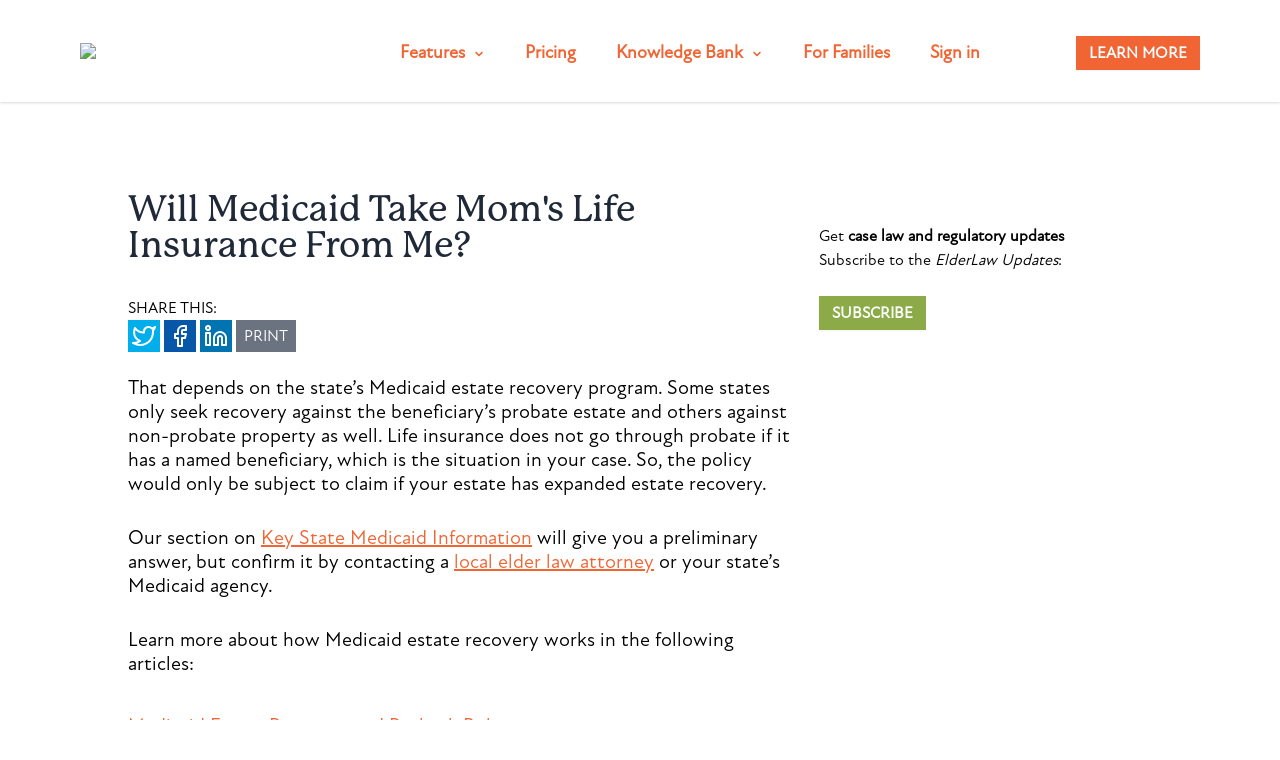

--- FILE ---
content_type: text/html; charset=UTF-8
request_url: https://attorney.elderlawanswers.com/will-medicaid-take-moms-life-insurance-from-me-20384
body_size: 13151
content:
<!DOCTYPE html>
<html>
<head>

    <title>Will Medicaid Take Mom&#039;s Life Insurance From Me?</title>

    <meta http-equiv="Content-Type" content="text/html; charset=UTF-8" />
    <meta name="viewport" content="width=device-width, initial-scale=1">
    <meta name="google-site-verification" content="TNr_Qe-XK4FAvVq4rcYqVaw0tCzJt8MsRRD6z8SseAI" />
    <meta name="csrf-token" content="ALj9uVeKhwWY9ZoGM6GrLzJUlLqZs5qD0Rz68eXY">

    <link href="/favicon.ico" rel="SHORTCUT ICON" type="image/x-icon">

    <link rel="dns-prefetch" href="//googletagmanager.com">
    <link rel="dns-prefetch" href="//ajax.googleapis.com">

            <!-- Canonical -->
        <link rel="canonical" href="https://attorney.elderlawanswers.com/will-medicaid-take-moms-life-insurance-from-me-20384">
    
    <!-- Laura's fonts (Atten New) -->
    <!--<link rel="stylesheet" href="https://use.typekit.net/tyj2qnd.css">-->

    <script src="https://unpkg.com/feather-icons"></script>
    <script src="https://cdn.jsdelivr.net/npm/feather-icons/dist/feather.min.js"></script>
    <link rel="stylesheet" id="elementor-icons-shared-0-css" href="https://join.elderlawanswers.com/wp-content/plugins/elementor/assets/lib/font-awesome/css/fontawesome.min.css?ver=5.12.0" media="all">
    <link rel="stylesheet" id="elementor-icons-fa-brands-css" href="https://join.elderlawanswers.com/wp-content/plugins/elementor/assets/lib/font-awesome/css/brands.min.css?ver=5.12.0" media="all">

    <!-- Google Tag Manager -->
    <script>(function(w,d,s,l,i){w[l]=w[l]||[];w[l].push({'gtm.start':
    new Date().getTime(),event:'gtm.js'});var f=d.getElementsByTagName(s)[0],
    j=d.createElement(s),dl=l!='dataLayer'?'&l='+l:'';j.async=true;j.src=
    'https://www.googletagmanager.com/gtm.js?id='+i+dl;f.parentNode.insertBefore(j,f);
    })(window,document,'script','dataLayer','GTM-MR7ZHGG');
    window.dataLayer = window.dataLayer || [];
    function gtag(){dataLayer.push(arguments);}
    </script>
    <!-- End Google Tag Manager -->

    <!-- Bootstrap, Jquery and Modernizr -->
    <script src="/js/header.js?id=8d8d391795cc8aa1f3363dd7af453caf"></script>
    
    <link href="https://unpkg.com/tailwindcss@^2/dist/tailwind.min.css" rel="stylesheet">
    <link rel="stylesheet" href="/css/tailwind.css?id=60b2630ad32bcd52d30eb5712e874987">
    <style>
        body {
            font-family: AttenNewRegular, Sans-serif;
        }

        i.eci {
            display: block;
            font: normal normal normal 14px/1 FontAwesome;
            font-size: 28px;
            text-rendering: auto;
            -webkit-font-smoothing: antialiased;
            -moz-osx-font-smoothing: grayscale;
        }
        .select2-container i.eci,
        .elementor-icon-list-icon i.eci {
            display: inline-block;
        }
        .elementor-icons-manager__tab__item__icon.eci {
            font-size: 28px;
        }
        .elementor-icons-manager__tab-link i.eci {
            display: inline-block;
            font-size: 18px;
        }
        @font-face {
            font-family: 'pricingpage';
            src: url('/fonts/fontello/pricingpage.eot');
            src: url('/fonts/fontello/pricingpage.eot') format('embedded-opentype'),
                url('/fonts/fontello/pricingpage.woff2') format('woff2'),
                url('/fonts/fontello/pricingpage.woff') format('woff'),
                url('/fonts/fontello/pricingpage.ttf') format('truetype'),
                url('/fonts/fontello/pricingpage.svg') format('svg');
            font-weight: normal;
            font-style: normal;
        }
        .eci.pricingpage-pricing-ela-icon-browser-page-text-1::before { content: '\e800'; font-family: 'pricingpage'; }
        .eci.pricingpage-pricing-ela-icon-email-action-settings::before { content: '\e801'; font-family: 'pricingpage'; }
        .eci.pricingpage-pricing-ela-icon-email-action-send-2::before { content: '\e802'; font-family: 'pricingpage'; }
        .eci.pricingpage-pricing-ela-icon-network-browser::before { content: '\e803'; font-family: 'pricingpage'; }
        .eci.pricingpage-pricing-ela-icon-ui-webpage-slider-(1)::before { content: '\e804'; font-family: 'pricingpage'; }
        .eci.pricingpage-pricing-ela-icon-meeting-monitor-webcam::before { content: '\e805'; font-family: 'pricingpage'; }
        .eci.pricingpage-pricing-ela-icon-email-action-read-document::before { content: '\e806'; font-family: 'pricingpage'; }
        .eci.pricingpage-pricing-ela-icon-website-build::before { content: '\e807'; font-family: 'pricingpage'; }
        .eci.pricingpage-pricing-ela-icon-style-one-pin-user::before { content: '\e808'; font-family: 'pricingpage'; }
        .eci.pricingpage-pricing-ela-icon-style-two-pin-user::before { content: '\e809'; font-family: 'pricingpage'; }
        .eci.pricingpage-pricing-ela-icon-single-man-actions-add::before { content: '\e80a'; font-family: 'pricingpage'; }
        .eci.pricingpage-pricing-ela-icon-ui-webpage-slider::before { content: '\e80b'; font-family: 'pricingpage'; }
    </style>

        <style>
        .share-buttons .share-twitter {
            background-color: #00aeeb;
        }
        .share-buttons .share-facebook {
            background-color: #0657a7;
        }
        .share-buttons .share-link {
            background-color: #0074b1;
        }
        .article-content img {
            padding: 10px;
        }
        .article-content p {
            padding-bottom: 20px;
            margin: 0 0 10px;
        }
        .article-content a {
            color: #F06533;
            text-decoration: underline;
        }

        .article-content a:hover {
            color: #677E82;
        }

        .article-content ul {
            list-style-type: disc;
        }

        .article-content ul li {
            line-height: 2;
        }
    </style>

    <!--Open Graph -->
    <meta name="fb:app_id" content="459555037810939" />
	<meta name="og:site_name" content="ElderLawAnswers" />
	<meta name="og:locale" content="en_US" />
	<meta name="og:image" content="https://cdn.elderlawanswers.com/ATTORNEY/og/ELA-FB-Logo.png" />
	<meta name="og:type" content="website" />
	<meta name="og:description" content="My mom had to apply for Medicaid to pay for long-term care after a stroke. I&#039;m the beneficiary on her term life insurance policy, not the estate. Wil..." />
	<meta name="twitter:description" content="My mom had to apply for Medicaid to pay for long-term care after a stroke. I&#039;m the beneficiary on her term life insurance policy, not the estate. Wil..." />
	<meta name="twitter:card" content="summary" />
	<meta name="twitter:image" content="https://cdn.elderlawanswers.com/ATTORNEY/og/ELA-FB-Logo.png" />
	<meta property="og:title" content="Will Medicaid Take Mom&#039;s Life Insurance From Me?" />
	<meta property="twitter:title" content="Will Medicaid Take Mom&#039;s Life Insurance From Me?" />
	<meta name="description" content="My mom had to apply for Medicaid to pay for long-term care after a stroke. I&#039;m the beneficiary on her term life insurance policy, not the estate. Wil..." />
	

            <!-- Schema.org data experiment -->
<script type="application/ld+json">
{
    "@context" : "http://schema.org",
    "@type" : "Organization",
    "name" : "ElderLawAnswers",
    "url" : "https://attorney.elderlawanswers.com",
    "logo" : "https://cdn.elderlawanswers.com/ATTORNEY/og/ELA-FB-Logo.png",
    "sameAs" : [
    ]
}
</script>
    
        <script type="text/javascript" src="https://www.google.com/recaptcha/api.js" defer="defer"></script>
        <meta name="robots" content="noindex">
    </head>

<body>

    <!-- Google Tag Manager (noscript) -->
    <noscript><iframe src="https://www.googletagmanager.com/ns.html?id=GTM-MR7ZHGG"
    height="0" width="0" style="display:none;visibility:hidden"></iframe></noscript>
    <!-- End Google Tag Manager (noscript) -->

    <nav class="fixed top-0 w-full bg-white shadow px-0 lg:px-12">
        <div class="relative z-20">
            <div class="w-full mx-auto flex justify-between items-center px-4 py-5 sm:px-6 sm:py-4 md:py-8 lg:px-8 md:justify-start md:space-x-10">
                <div class="w-64">
                    <img src="https://elalanding.wpengine.com/wp-content/uploads/2020/11/logo.svg" />
                </div>
                <div class="lg:hidden">
                    <i data-feather="menu" class="text-gray-900" onclick="$('#mobile-menu').toggleClass('hidden');"></i>
                </div>
                <div class="mt-1 hidden lg:flex-1 lg:flex items-center justify-end">
                    <div class="flex space-x-10">
                        <div class="relative" style="margin-bottom: -20px;" onclick="$('#feature-drop').toggleClass('hidden');" onmouseover="$('#feature-drop').removeClass('hidden');" onmouseout="$('#feature-drop').addClass('hidden');" >
                            <div class="text-lg font-bold text-elaorange-500 hover:text-elagray-500 cursor-pointer">
                                Features <svg xmlns="http://www.w3.org/2000/svg" width="12" height="12" viewBox="0 0 24 24" fill="none" stroke="currentColor" stroke-width="3" stroke-linecap="round" stroke-linejoin="round" class="ml-1 inline-block feather feather-chevron-down"><polyline points="6 9 12 15 18 9"/></svg>
                            </div>
                            <div id="feature-drop" class="hidden absolute z-10 left-1/2 transform -translate-x-1/2 mt-3 px-2 w-screen max-w-md sm:px-0 lg:max-w-3xl">
                                <div class="rounded-b-lg border-t-2 border-tan-300 shadow-lg overflow-hidden">
                                    <div class="relative grid gap-2 bg-white px-5 py-6 sm:p-7 lg:grid-cols-2">
                                        <a href="https://join.elderlawanswers.com/directory/" class="pr-3 pb-3 flex items-center rounded-lg transition ease-in-out duration-150">
                                            <div class="flex-shrink-0 flex items-center justify-center h-10 w-10 rounded-full bg-tan-100 hover:bg-elaorange-500 text-elaorange-500 hover:text-white sm:h-14 sm:w-14">
                                                <i aria-hidden="true" class="eci pricingpage-pricing-ela-icon-single-man-actions-add"></i>
                                            </div>
                                            <div class="ml-4">
                                                <div class="text-xl font-medium text-gray-900 hover:text-gray-600">
                                                    List Your Firm
                                                </div>
                                                <div class="text-sm text-gray-800 hover:text-gray-600">
                                                    Get listed in our Online Directory
                                                </div>
                                            </div>
                                        </a>

                                        <a href="https://join.elderlawanswers.com/e-newsletter/" class="pr-3 pt-3 pb-3 flex items-center rounded-lg transition ease-in-out duration-150">
                                            <div class="flex-shrink-0 flex items-center justify-center h-10 w-10 rounded-full bg-tan-100 hover:bg-elagray-500 text-elagray-500 hover:text-white sm:h-14 sm:w-14">
                                                <i aria-hidden="true" class="eci  pricingpage-pricing-ela-icon-email-action-send-2"></i>
                                            </div>
                                            <div class="ml-4">
                                                <p class="text-xl font-medium text-gray-900 hover:text-gray-600">
                                                Send E-Newsletters
                                                </p>
                                                <p class="text-sm text-gray-800 hover:text-gray-600">
                                                Connect. Stay in Touch. Promote.
                                                </p>
                                            </div>
                                        </a>

                                        <a href="https://join.elderlawanswers.com/estate-enews" class="pr-3 pt-3 pb-3 flex items-center rounded-lg transition ease-in-out duration-150">
                                            <div class="flex-shrink-0 flex items-center justify-center h-10 w-10 rounded-full bg-tan-100 hover:bg-elablue-300 text-elablue-300 hover:text-white sm:h-14 sm:w-14">
                                                <i aria-hidden="true" class="eci  pricingpage-pricing-ela-icon-email-action-read-document"></i>
                                            </div>
                                            <div class="ml-4">
                                                <p class="text-xl font-medium text-gray-900 hover:text-gray-600">
                                                Estate Planning E-Letter
                                                </p>
                                                <p class="text-sm text-gray-800 hover:text-gray-600">
                                                Grow your estate planning practice
                                                </p>
                                            </div>
                                        </a>

                                        <a href="https://join.elderlawanswers.com/content-marketing/" class="pr-3 pt-3 pb-3 flex items-center rounded-lg transition ease-in-out duration-150">
                                            <div class="flex-shrink-0 flex items-center justify-center h-10 w-10 rounded-full bg-tan-100 hover:bg-elayellow-500 text-elayellow-500 hover:text-white sm:h-14 sm:w-14">
                                                <i aria-hidden="true" class="eci  pricingpage-pricing-ela-icon-ui-webpage-slider"></i>
                                            </div>
                                            <div class="ml-4">
                                                <p class="text-xl font-medium text-gray-900 hover:text-gray-600">
                                                Content Marketing
                                                </p>
                                                <p class="text-sm text-gray-800 hover:text-gray-600">
                                                Consumer-oriented elder law content
                                                </p>
                                            </div>
                                        </a>

                                        <a href="#demomodal" data-toggle="modal" onclick="gtag('event','ELA click trial',{'event_category': 'not-logged','event_label': 'trial home'});" class="mt-2 border-t-2 border-tan-300 pr-3 pt-6 flex items-center transition ease-in-out duration-150">
                                            <div class="">
                                                <p class="text-lg font-bold text-elaorange-500 hover:text-elagray-500">
	                                            Experience a demo <svg class="ml-2 text-elaorange-500 inline-block w-4 h-4" xmlns:svgjs="http://svgjs.com/svgjs" xmlns="http://www.w3.org/2000/svg" xmlns:xlink="http://www.w3.org/1999/xlink" id="Layer_1" x="0px" y="0px" viewBox="0 0 142.7 140" style="enable-background:new 0 0 142.7 140; fill: #F06533;" xml:space="preserve" stroke="currentColor">
                                                <path d="M142.5,70l-70.1,70.1l-8.8-8.8l55-55H0.1V63.8h118.4l-55-55l8.8-8.8L142.5,70z"></path>
                                                </svg>
                                                </p>
                                            </div>
                                        </a>
                                    </div>
                                </div>
                            </div>
                        </div>

                        <a href="https://elalanding.wpengine.com/pricing/" class="text-lg font-bold text-elaorange-500 hover:text-elagray-500">
                            Pricing
                        </a>

                        <div class="relative" style="margin-bottom: -20px;" onclick="$('#knowledge-drop').toggleClass('hidden');" onmouseover="$('#knowledge-drop').removeClass('hidden');" onmouseout="$('#knowledge-drop').addClass('hidden');">
                            <div class="text-lg font-bold text-elaorange-500 hover:text-elagray-500 cursor-pointer">
                                Knowledge Bank <svg xmlns="http://www.w3.org/2000/svg" width="12" height="12" viewBox="0 0 24 24" fill="none" stroke="currentColor" stroke-width="3" stroke-linecap="round" stroke-linejoin="round" class="ml-1 inline-block feather feather-chevron-down"><polyline points="6 9 12 15 18 9"/></svg>
                            </div>
                            <div id="knowledge-drop" class="hidden absolute z-10 left-1/2 transform -translate-x-1/2 mt-3 px-2 w-screen max-w-md sm:px-0 lg:max-w-sm">
                                <div class="rounded-b-lg border-t-2 border-tan-300 shadow-lg overflow-hidden">
                                    <div class="relative bg-white px-5 py-6 sm:p-7">
                                        <a href="/knowledge-bank" class="pb-3 mb-2 flex items-center rounded-lg transition ease-in-out duration-150">
                                            <div class="flex-shrink-0 flex items-center justify-center h-10 w-10 rounded-full bg-tan-100 hover:bg-elaorange-500 text-elaorange-500 hover:text-white sm:h-14 sm:w-14">
                                                <i aria-hidden="true" class="eci  pricingpage-pricing-ela-icon-network-browser"></i>
                                            </div>
                                            <div class="ml-4">
                                                <div class="text-xl font-medium text-gray-900 hover:text-gray-600">
                                                    Knowledge Bank Search
                                                </div>
                                                <div class="text-sm text-gray-800 hover:text-gray-600">
                                                    Search our list of consumer articles
                                                </div>
                                            </div>
                                        </a>

                                        <a href="/home/email-updates" class="pt-3 pb-3 flex items-start rounded-lg transition ease-in-out duration-150">
                                            <div class="flex-shrink-0 flex items-center justify-center h-10 w-10 rounded-full bg-tan-100 hover:bg-elagray-500 text-elagray-500 hover:text-white sm:h-14 sm:w-14">
                                                <i aria-hidden="true" class="eci pricingpage-pricing-ela-icon-email-action-settings"></i>
                                            </div>
                                            <div class="ml-4">
                                                <p class="text-xl font-medium text-gray-900 hover:text-gray-600">
                                                Elder Law Update
                                                </p>
                                                <p class="text-sm text-gray-800 hover:text-gray-600">
                                                Get the latest tips in your inbox
                                                </p>
                                            </div>
                                        </a>

                                        <!--<a href="/upcoming-webinar" class="pt-3 pb-3 flex items-start rounded-lg transition ease-in-out duration-150">
                                            <div class="flex-shrink-0 flex items-center justify-center h-10 w-10 rounded-full bg-tan-100 hover:bg-elayellow-500 text-elayellow-500 hover:text-white sm:h-14 sm:w-14">
                                                <i aria-hidden="true" class="eci  pricingpage-pricing-ela-icon-meeting-monitor-webcam"></i>
                                            </div>
                                            <div class="ml-4">
                                                <p class="text-xl font-medium text-gray-900 hover:text-gray-600">
                                                Webinar Registration
                                                </p>
                                                <p class="text-sm text-gray-800 hover:text-gray-600">
                                                See our upcoming elder law webinar
                                                </p>
                                            </div>
                                        </a>-->

                                        <a href="#demomodal" data-toggle="modal" onclick="gtag('event','ELA click trial',{'event_category': 'not-logged','event_label': 'trial home'});" class="mt-5 border-t-2 border-tan-300 pr-3 pt-6 flex items-center transition ease-in-out duration-150">
                                        <div class="">
                                            <p class="text-lg font-bold text-elaorange-500 hover:text-elagray-500">
	                                        Experience a demo <svg class="ml-2 text-elaorange-500 inline-block w-4 h-4" xmlns:svgjs="http://svgjs.com/svgjs" xmlns="http://www.w3.org/2000/svg" xmlns:xlink="http://www.w3.org/1999/xlink" id="Layer_1" x="0px" y="0px" viewBox="0 0 142.7 140" style="enable-background:new 0 0 142.7 140; fill: #F06533;" xml:space="preserve" stroke="currentColor">
                                            <path d="M142.5,70l-70.1,70.1l-8.8-8.8l55-55H0.1V63.8h118.4l-55-55l8.8-8.8L142.5,70z"></path>
                                            </svg>
                                            </p>
                                        </div>
                                        </a>
                                    </div>
                                </div>
                            </div>
                        </div>
                        <a href="https://www.elderlawanswers.com" class="text-lg font-bold text-elaorange-500 hover:text-elagray-500">
                            For Families
                        </a>
                        <a href="/login" class="text-lg font-bold text-elaorange-500 hover:text-orange-600">
                            Sign in
                        </a>
                    </div>
                    <div class="flex items-center md:ml-16">
                        <a href="#trialmodal" data-toggle="modal" onclick="gtag('event','ELA click trial',{'event_category': 'not-logged','event_label': 'trial home'});" class="ml-8 inline-flex items-center justify-center px-3 py-1 border border-transparent shadow-sm text-md font-bold text-white bg-elaorange-500 hover:bg-orange-600">
                            LEARN MORE
                        </a>
                    </div>
                </div>
            </div>
            <div id="mobile-menu" class="bg-gray-100 p-2 hidden lg:hidden">
                <div class="flex flex-col">
                    <a href="https://elalanding.wpengine.com" class="text-xl font-bold text-gray-800 hover:text-elagray-500">
                        Features
                    </a>
                    <a href="https://elalanding.wpengine.com/pricing/" class="text-xl font-bold text-gray-800 hover:text-elagray-500">
                        Pricing
                    </a>
                    <a href="/knowledge-bank" class="text-xl font-bold text-gray-800 hover:text-elagray-500">
                        Knowledge Bank
                    </a>
                    <a href="https://www.elderlawanswers.com" class="text-xl font-bold text-gray-800 hover:text-elagray-500">
                        For Families
                    </a>
                    <a href="/login" class="text-xl font-bold text-elaorange-500 hover:text-orange-600">
                        Sign in
                    </a>
                    <a href="#trialmodal" data-toggle="modal" onclick="gtag('event','ELA click trial',{'event_category': 'not-logged','event_label': 'trial home'});" class="text-xl font-bold text-elaorange-500 hover:text-orange-600">
                        LEARN MORE
                    </a>
                </div>
            </div>
        </div>
    </nav>

    
    <div class="mt-24 md:mt-48 p-1 md:p-0">
        
<div class="article-page flex flex-wrap max-w-full md:max-w-screen-lg mx-auto mt-2 md:mt-10">
    <div class="w-full pr-0 lg:w-2/3 lg:pr-2">
        <div id="printThis">
            <h1 class="article-title text-4xl text-gray-800 leading-9 mb-8 font-mackinac">Will Medicaid Take Mom's Life Insurance From Me?</h1>

                            <div class="share-buttons mb-6">
                    <div>SHARE THIS:</div>
                    <div class="flex">
                        <div class="share-twitter p-1 mr-1">
                            <a href="https://twitter.com/share" class="text-white js-share-twitter" target="_new"
                                href="https://twitter.com/intent/tweet?text=Will+Medicaid+Take+Mom%27s+Life+Insurance+From+Me%3F&url=http%3A%2F%2Fattorney.elderlawanswers.com%2Fwill-medicaid-take-moms-life-insurance-from-me-20384&via=elderlawanswers&related=elderlawanswers"
                                data-lang="en"
                                title="Tweet This">
                                <i data-feather="twitter"></i>
                            </a>
                        </div>
                        <div class="share-facebook p-1 mr-1">
                            <a href="#"
                                class="text-white js-share-facebook"
                                data-share-url="http://attorney.elderlawanswers.com/will-medicaid-take-moms-life-insurance-from-me-20384"
                                title="Share on Facebook">
                                <i data-feather="facebook"></i>
                            </a>
                        </div>
                        <div class="share-link p-1 mr-1">
                            <a class="text-white js-share-linkedin"
                                target="_new"
                                href="https://www.linkedin.com/shareArticle?mini=true&url=http%3A%2F%2Fattorney.elderlawanswers.com%2Fwill-medicaid-take-moms-life-insurance-from-me-20384&source=ElderLawAnswers"
                                rel="external"
                                title="Share on LinkedIn">
                                <i data-feather="linkedin"></i>
                            </a>
                        </div>
                        <div class="share-print py-1 px-2 bg-gray-500">
                            <a href="#" class="text-white" style="text-decoration: none;" title="Print this Article">PRINT</a>
                        </div>
                    </div>
                </div>
                <!-- tweet button js -->
                <script>!function(d,s,id){var js,fjs=d.getElementsByTagName(s)[0];if(!d.getElementById(id)){js=d.createElement(s);js.id=id;js.src="https://platform.twitter.com/widgets.js";fjs.parentNode.insertBefore(js,fjs);}}(document,"script","twitter-wjs");</script>
            
                                        
            <div class="article-content text-xl leading-6">
                <p>That depends on the state&rsquo;s Medicaid estate recovery program. Some states only seek recovery against the beneficiary&rsquo;s probate estate and others against non-probate property as well. Life insurance does not go through probate if it has a named beneficiary, which is the situation in your case. So, the policy would only be subject to claim if your estate has expanded estate recovery.</p>

<p>Our section on <a href="https://www.elderlawanswers.com/key-state-medicaid-information" target="_self">Key State Medicaid Information</a> will give you a preliminary answer, but confirm it by contacting a <a href="https://www.elderlawanswers.com/elder-law-attorneys" target="_self">local elder law attorney</a> or your state&rsquo;s Medicaid agency.</p>

<p>Learn more about how Medicaid estate recovery works in the following articles:</p>

<ul>
	<li><a href="https://www.elderlawanswers.com/medicaids-power-to-recoup-benefits-paid-estate-recovery-and-liens-12018" target="_self">Medicaid Estate Recovery and Payback Rules</a></li>
	<li><a href="https://www.elderlawanswers.com/protecting-your-house-from-medicaid-estate-recovery-12155" target="_self">Protecting Your House From Medicaid Estate Recovery</a></li>
</ul>

<p><span style="background-color:white"><em><span style="color:#323232">Harry S. Margolis practices elder law, estate, and special needs planning in Boston and Wellesley, Massachusetts. He is the founder of ElderLawAnswers.com and answers consumer questions about estate planning issues here and at </span></em><span style="color:black"><a href="https://askharry.info/" target="_self"><em><span style="color:#00b9d2">AskHarry.info</span></em></a></span><em><span style="color:#323232">.</span></em></span></p>


                            </div>
        </div>

        
        <div class="related-articles clearfix">
        <h2 class="my-8 text-2xl text-gray-800 font-mackinac">Latest Articles</h2>
                    <div class="related-article-wrapper-1 mb-5">
                <div class="related-title font-bold mb-2 text-lg text-gray-800 leading-6">Medicare Penalty Does Not Trigger Right to Jury Trial</div>
                <p class="mb-2 text-lg leading-6">The United States District Court for the Northern District of New York held that the imposition of a monetary penalty on a nursing home for noncompliance with Medicare requirements without a jury trial did not violate the Seventh Amendment to...</p>
                <a href="/medicare-penalty-does-not-trigger-right-to-jury-trial-21398" title="read more" class="text-elaorange-500">Read More</a>
            </div>
                    <div class="related-article-wrapper-2 mb-5">
                <div class="related-title font-bold mb-2 text-lg text-gray-800 leading-6">Stepbrother&#039;s Fraud Claim Against Conservator Upheld</div>
                <p class="mb-2 text-lg leading-6">The Eighth Circuit Court of Appeals affirmed the district court on a variety of grounds, including that it had properly denied a conservator’s motion for judgment as a matter of law on his stepbrother’s fraud claim, finding that his stepbrother...</p>
                <a href="/stepbrothers-fraud-claim-against-conservator-upheld-21397" title="read more" class="text-elaorange-500">Read More</a>
            </div>
                </div>
    </div>

    <div class="w-full pl-0 lg:w-1/3 lg:pl-2 article-rail">
                        <!-- !Auth::check() -->
        <div class="subscribe-box my-8">
            Get <strong>case law and regulatory updates</strong><br />
            Subscribe to the <em>ElderLaw Updates</em>:
            <br /><br />
            <a href="#" class="inline-flex items-center justify-center px-3 py-1 border border-transparent shadow-sm text-md font-bold text-white bg-elagreen-500 hover:bg-elagreen-600 toggleKbPanel" id="submit-subscribe">SUBSCRIBE</a>
        </div><br>
            </div>

    <script type="text/javascript">
        $(document).ready(function() {
            $("#subscribemodal").show();
        });
    </script>

</div>
<div id="subscribemodal" class="subscribemodal" style="display: none;">
    <div class="modal-dialog">
        <div class="pop-header text-center py-4 mr-4 cursor-pointer">
            <div class="float-right pop-header-close" style="display: none;">
                <a href="javascript: void(0);" data-dismiss="modal" class=""><i data-feather="x" class="text-white" aria-hidden="true"></i>
                </a>
            </div>
            <span class="text-lg px-0 py-2 text-white font-atten">KNOWLEDGE BANK SUBSCRIPTION</span>
        </div>
        <!-- <img data-src="https://cdn.elderlawanswers.com/ATTORNEY/KnowledgeBank/kb-subscribe-popup.png" class="lozad img-responsive" /> -->
        <div id="trialcontent" class="trialcontent p-6">
            <div class="mb-4">
                <h2 class="text-2xl text-white leading-6">
                    <img src="https://cdn.elderlawanswers.com/ATTORNEY/KnowledgeBank/kb-icon.png" class="h-16 float-left mr-4">
                    Subscribe to the Knowledge Bank.<br />
                    <span class="text-xl">Get new article and cases summaries</span>
                </h2>
                <div id="thanks-message" class="text-white my-8" style="display: none">
                    <p>You have been successfully subscribed to the knowledge bank.</p><br>
                    <button class="ml-8 inline-flex items-center justify-center px-3 py-1 border border-transparent shadow-sm text-md font-bold text-white bg-elaorange-500 hover:bg-orange-600 float-right knowledge-subscribe-cancel" data-dismiss="modal">CLOSE</button>
                </div>
            </div>
            <form method="post" id="knowledge-subscribe-form" class="mt-8 clear-both knowledge-subscribe-form">
                <div class="my_name_wrap" style="display:none;"><input name="my_name" type="text" value="" id="my_name"/><input name="my_time" type="text" value="[base64]"/></div>
                <input type="hidden" name="_token" value="ALj9uVeKhwWY9ZoGM6GrLzJUlLqZs5qD0Rz68eXY" autocomplete="off">
                <div id="subscribe-error" class="text-red-500 font-bold"></div>
                <div class="step1_container inline-flex">
                    <div class="w-1/2 mr-2">
                        <label for="first_name" class="text-white">First Name:</label>
                        <input type="text" id="first_name" class="w-full bg-white px-2 py-1" name="first_name" />
                    </div>
                    <div class="w-1/2 ml-2">
                        <label for="last_name" class="text-white">Last Name:</label>
                        <input type="text" id="last_name" class="w-full bg-white px-2 py-1" name="last_name" />
                    </div>
                </div>
                <div class="step1_container inline-flex mt-2 w-full">
                    <div class="w-full">
                        <label for="email_address" class="text-white">Email:</label>
                        <input type="text" id="email_address" class="w-full bg-white px-2 py-1 step_trigger" data-target="step2_container" name="email_address" />
                    </div>
                </div>
                <div class="step2_container hidden">
                    <div class="w-full">
                        <label for="firm_name" class="text-white">Firm Name:</label>
                        <input type="text" id="firm_name" class="w-full bg-white px-2 py-1" name="firm_name" />
                    </div>
                </div>
                <div class="step2_container mt-1 inline-flex hidden mb-4">
                    <div class="w-1/2 mr-1">
                        <label for="type" class="text-white show">What is your interest in elder law?</label>
                        <select name="type" class="w-full bg-tan-200 px-4 py-2">
                            <option value="">Select</option>
                            <option value="Attorney">I am an attorney</option>
                            <option value="Admin">I am an admin at a law firm</option>
                            <option value="Financial Planner">I am a financial planner</option>
                            <option value="Family Member">I am a family member</option>
                            <option value="Retiree">I am a retiree</option>
                            <option value="Academic">I am an academic</option>
                            <option value="Student">I am a student</option>
                            <option value="Other">Other</option>
                        </select>
                    </div>
                    <div class="w-1/2 ml-1">
                        <label for="state" class="text-white">Where are you located?</label>
                        <select name="state" id="state" class="w-full bg-tan-200 px-4 py-2">
                            <option value="">Select</option>
                            <option value="AL">Alabama</option>
                            <option value="AK">Alaska</option>
                            <option value="AZ">Arizona</option>
                            <option value="AR">Arkansas</option>
                            <option value="CA">California</option>
                            <option value="CO">Colorado</option>
                            <option value="CT">Connecticut</option>
                            <option value="DE">Delaware</option>
                            <option value="DC">District of Columbia</option>
                            <option value="FL">Florida</option>
                            <option value="GA">Georgia</option>
                            <option value="HI">Hawaii</option>
                            <option value="ID">Idaho</option>
                            <option value="IL">Illinois</option>
                            <option value="IN">Indiana</option>
                            <option value="IA">Iowa</option>
                            <option value="KS">Kansas</option>
                            <option value="KY">Kentucky</option>
                            <option value="LA">Louisiana</option>
                            <option value="ME">Maine</option>
                            <option value="MD">Maryland</option>
                            <option value="MA">Massachusetts</option>
                            <option value="MI">Michigan</option>
                            <option value="MN">Minnesota</option>
                            <option value="MS">Mississippi</option>
                            <option value="MO">Missouri</option>
                            <option value="MT">Montana</option>
                            <option value="NE">Nebraska</option>
                            <option value="NV">Nevada</option>
                            <option value="NH">New Hampshire</option>
                            <option value="NJ">New Jersey</option>
                            <option value="NM">New Mexico</option>
                            <option value="NY">New York</option>
                            <option value="NC">North Carolina</option>
                            <option value="ND">North Dakota</option>
                            <option value="OH">Ohio</option>
                            <option value="OK">Oklahoma</option>
                            <option value="OR">Oregon</option>
                            <option value="PA">Pennsylvania</option>
                            <option value="RI">Rhode Island</option>
                            <option value="SC">South Carolina</option>
                            <option value="SD">South Dakota</option>
                            <option value="TN">Tennessee</option>
                            <option value="TX">Texas</option>
                            <option value="UT">Utah</option>
                            <option value="VT">Vermont</option>
                            <option value="VA">Virginia</option>
                            <option value="WA">Washington</option>
                            <option value="WV">West Virginia</option>
                            <option value="WI">Wisconsin</option>
                            <option value="WY">Wyoming</option>
                        </select>
                    </div>
                </div><br>
                <div class="step2_container hidden">
                    <div class="w-full">
                        <label for="g_recaptcha" class="show"></label>
                        <div class="g-recaptcha" data-sitekey="6LcEVyATAAAAADHY_c_X_clcbsdNCVz-NvLJ1K4Y" style="transform:scale(0.80);-webkit-transform:scale(0.80);transform-origin:0 0;-webkit-transform-origin:0 0;"></div>
                    </div>
                </div>

                <p class="mt-2 text-white">Find out why we are the leaders in web-based practice development tools. <b>Questions? Call us: (866)267-0947</b></p>

                <div class="mt-4">
                    <a href="#" class="inline-flex items-center justify-center px-3 py-1 border border-transparent shadow-sm text-md font-bold text-white bg-elaorange-500 hover:bg-orange-600 float-right knowledge-subscribe-submit">SUBMIT</a>
                    <a href="#" data-dismiss="modal" class="mr-2 inline-flex items-center justify-center px-3 py-1 border border-transparent shadow-sm text-md font-bold text-white bg-gray-500 hover:bg-gray-600 float-right knowledge-subscribe-cancel">CANCEL</a>
                </div>
            </form>
        </div>
    </div>
</div>
<style>
    .pop-header{
        background-color: #3A93B4 !important;
    }

    /* .modal-dialog .pop-header, .modal-dialog .pop-header{
        margin-bottom: none !important;
    }

    .modal-dialog .pop-header span, .modal-dialog .pop-header span{
        display: 0px !important;
    } */

    .modal-dialog.modal-expand .pop-header, .modal-dialog.modal-full .pop-header{
        margin-bottom: -10px !important;
    }

    .modal-dialog.modal-expand .pop-header span, .modal-dialog.modal-expand-full .pop-header span{
        display: none !important;
    }

    h2.action {
        font-size: 24px !important;
        line-height: 30px !important;
    }

    h2.action img {
        float: left;
        height: 60px;
        margin-right: 10px;
    }

    h2.action span{
        font-size: 18px;
    }

    .subscribemodal {
        width: 100% !important;
        margin: 0px !important;
        padding: 0px !important;
    }

    .subscribemodal .modal-dialog {
        background-color: #3A93B4;
    }

    .subscribemodal h2.action {
        color: #fff;
    }

    .modal-expand-full.modal-dialog {
        margin-bottom: 0px !important;
        width: 520px !important;
    }

    .modal-expand.modal-dialog {
        margin-bottom: -250px !important;
        width: 520px !important;
    }

    .modal-dialog {
        width: 350px !important;
        height: 650px;
        margin: 0px !important;
        padding: 0px !important;
        position: fixed !important;
        bottom: 0 !important;
        left: 0 !important;
        margin-bottom: -600px !important;
        box-shadow: 0 4px 8px 0 rgba(0, 0, 0, 0.2), 0 6px 20px 0 rgba(0, 0, 0, 0.19);
    }

    .modal-backdrop.fade.in {
        width: 10px !important;
        display: none;
    }
</style>
<script>
    $(document).ready(function() {
        window.modal_active = false;
        window.modal_auto_load = true;

        function toggleKbPanel(){
            window.modal_auto_load = false;
            if($(".full-height")[0]){
                $('.modal-dialog').toggleClass('modal-expand-full').hide().slideDown();
            }else{
                $('.modal-dialog').toggleClass('modal-expand').hide().slideDown();
            }
            $('.pop-header-close').toggle();
        }

        function validateEmail(email)
        {
            var re = /\S+@\S+\.\S+/;
            return re.test(email);
        }

        $('.step_trigger').change(function(e) {
            $('.modal-dialog').removeClass('modal-expand').addClass('modal-expand-full').addClass('full-height');
            $("."+$(this).attr('data-target')).removeClass('hidden');
        });

        $('.step_trigger').keyup(function(e) {
            if(validateEmail($(this).val())){
                $('.modal-dialog').removeClass('modal-expand').addClass('modal-expand-full').addClass('full-height');
                $("."+$(this).attr('data-target')).removeClass('hidden');
            }
        });

        $('.subscribemodal').mouseover(function(e) {
            window.modal_active = true;
        });

        $('.subscribemodal').mouseout(function(e) {
            window.modal_active = false;
        });

        $(window).scroll(function(){
            var scrollPos = $(document).scrollTop();
            if(scrollPos > 3 && ($(".modal-expand")[0] || $(".modal-expand-full")[0])){
                if (!window.modal_active) {
                    toggleKbPanel();
                }
            }
        });

        setTimeout(function(){
            if(window.modal_auto_load && $('.pop-header').is(":visible") && $('.pop-header-close').is(":hidden")){
                toggleKbPanel();
            }
        }, 5000);

        $('.pop-header, .knowledge-subscribe-cancel, .toggleKbPanel').click(function(e) {
            toggleKbPanel();
        });

        $('.knowledge-subscribe-submit').click(function(e) {
            e.preventDefault();
            kbSubscribe();
        });

        $subscribeForm = $('#knowledge-subscribe-form');

        $subscribeForm.validate({
            rules: {
                first_name: {
                    required: true
                },
                last_name: {
                    required: true
                },
                email_address: {
                    required: true,
                    email: true
                },
                firm_name: {
                    required: true
                },
                state: {
                    required: true
                },
                type: {
                    required: true
                }
            }
        });
    });

    function kbSubscribe() {
        if (!$subscribeForm.valid()) {
            return;
        }

        var form_values = $subscribeForm.serialize();

        $.ajax({
            method: "POST",
            url: "/knowledge-bank/subscribe",
            data: form_values,
            success: function(result) {
                $('#subscribemodal #thanks-message').show();
                $subscribeForm.hide();
            },
            error: function(jqxhr) {
                var message = '';
                if (jqxhr.status === 400) {
                    // Validation error
                    var errors = jqxhr.responseJSON;
                    for (var key in errors) {
                        if ({}.hasOwnProperty.call(errors, key)) {
                            message += errors[key].join() + '<br>';
                        }
                    }
                } else {
                    if (typeof jqxhr.responseJSON.message !== 'undefined') {
                        message = jqxhr.responseJSON.message;
                    } else {
                        message = "Sorry, but an error was " +
                        "encountered while trying to submit your form. " +
                        "Please try again, and if the problem persists contact " +
                        "ElderLaw Answers for assistance.";
                    }
                }
                $('#subscribe-error').html(message);
                grecaptcha.reset();
            }
        });
    }
</script>    </div>

    <div id="trialmodal" class="trialmodal fixed h-screen w-screen" style="display: none;">
    <div class="bg-gray-900 bg-opacity-75 h-screen w-screen fixed top-0 left-0"></div>
    <div class="w-full flex content-center justify-center fixed top-0">
        <div class="modal-dialog-trial w-full max-w-2xl bg-white mt-0 md:mt-10 overflow-y-auto h-screen md:h-auto">
            <div>
                <a href="#" onclick="$('div.trialmodal').hide();" class="float-right p-6"><i data-feather="x" class="text-gray-800" aria-hidden="true"></i>
                </a>
            </div>
            <div id="trialcontent" class="px-12 py-4">
                <div id="trial-form-inline-redirect" class="mt-8" style="display: none;">
                    <p>
                        We're sorry, you do not qualify for the 30-day trial because you indicated that you are not an attorney or work for a law firm. If this is an error please call us at (866) 267-0947.<br><br>

                        If you would like more information on elder law and long-term care planning go to <a href="https://www.elderlawanswers.com">ElderLawAnswers.com</a>.
                    </p>
                </div>
                <div id="trial-form-inline-header" class="flex">
                    <div class="w-32 mt-6 mb-4 mr-10 hidden md:block">
                        <img src="https://join.elderlawanswers.com/wp-content/uploads/2020/11/illustration-hourglass-time.png" />
                    </div>
                    <div class="flex-grow">
                        <h3 class="text-4xl px-0 py-2 text-gray-800 font-mackinac mt-4">Experience a demo.</h3>
                        <p class="text-lg text-gray-800">
                            <b>Schedule your 20-minute membership demo. Find out how we can help you connect with new clients.</b>
                        </p>
                    </div>
                </div>
                <hr class="border-2 my-6" style="border-color: #f2efee;" />
                <form accept-charset="UTF-8" id="trial-form-inline" class="infusion-form">
                    <input name="appointment_core" type="hidden" value="evBrbu" />
                                            <input name="tags[]" type="hidden" value="6383" />
                                        <input type="hidden" name="_token" value="ALj9uVeKhwWY9ZoGM6GrLzJUlLqZs5qD0Rz68eXY" autocomplete="off">

                    <p class="mb-8 hidden md:block">
                        Find out why we are the leaders in web-based practice development tools for elder law attorneys.
                        <b>Questions? Call us: (866) 267-0947</b>
                    </p>
                    <div id="trial-error" class="text-red-500 font-bold"></div>
                    <div class="w-full inline-flex mb-4">
                        <div class="w-1/2 mr-2">
                            <label for="first_name" class="hidden">First Name *</label>
                            <input name="first_name" type="text" placeholder="First Name *" class="w-full bg-tan-50 px-4 py-2" />
                        </div>
                        <div class="w-1/2 ml-2">
                            <label for="last_name" class="hidden">Last Name *</label>
                            <input name="last_name" type="text" placeholder="Last Name *" class="w-full bg-tan-50 px-4 py-2" />
                        </div>
                    </div>
                    <div class="w-full inline-flex mb-4">
                        <div class="w-1/2 mr-2">
                        <label for="email" class="hidden">Email *</label>
                            <input name="email" type="text" placeholder="Email *" class="w-full bg-tan-50 px-4 py-2" />
                        </div>
                        <div class="w-1/2 ml-2">
                        <label for="phone" class="hidden">Phone *</label>
                            <input name="phone" type="text" placeholder="Phone *" class="w-full bg-tan-50 px-4 py-2" />
                        </div>
                    </div>
                    <div class="w-full inline-flex mb-4">
                        <div class=" w-full">
                            <label for="firm" class="hidden">Firm Name *</label>
                            <input name="firm" type="text" placeholder="Firm Name *" class="w-full bg-tan-50 px-4 py-2" />
                        </div>
                    </div>
                    <div class="w-full inline-flex mb-4">
                        <div class="w-full">
                            <label for="type" class="show">Why do you want to enter the free trial?</label>
                            <select id="type" name="type" class="w-full bg-tan-50 px-4 py-2">
                                <option value="" selected>- Select -</option>
                                <option value="Attorney">I am an attorney</option>
                                <option value="Admin">I am an admin at a law firm</option>
                                <option value="Financial Planner">I am a financial planner</option>
                                <option value="Family Member">I am a family member</option>
                                <option value="Retiree">I am a retiree</option>
                                <option value="Academic">I am an academic</option>
                                <option value="Student">I am a student</option>
                                <option value="Other">Other</option>
                            </select>
                        </div>
                    </div>
                    <div class="w-full inline-flex flex-wrap">
                        <div class="w-full md:w-1/2">
                            <label for="g_recaptcha" class="show"></label>
                            <div class="g-recaptcha" data-sitekey="6LcEVyATAAAAADHY_c_X_clcbsdNCVz-NvLJ1K4Y" style="transform:scale(0.80);-webkit-transform:scale(0.80);transform-origin:0 0;-webkit-transform-origin:0 0;"></div>
                        </div>
                        <div class="w-full md:w-1/2 infusion-submit float-right">
                            <input type="submit" value="SUBMIT" class="inline-flex items-center justify-center px-3 py-1 border border-transparent shadow-sm text-md font-bold text-white bg-elaorange-500 hover:bg-orange-600 float-right" />
                        </div>
                    </div>

                    <input name="ga_content" type="hidden" value="null" />
                    <input name="ga_source" type="hidden" value="null" />
                    <input name="ga_medium" type="hidden" value="null" />
                    <input name="ga_term" type="hidden" value="null" />
                    <input name="ga_campaign" type="hidden" value="null" />
                    <input name="ga_refer_url" type="hidden" value="null" />
                    <input name="ip_address" type="hidden" value="null" />
                </form>
            </div>
        </div>
    </div>
</div>

<script>
    // Form Validation
    $(document).ready(function() {

        function validateEmail(email)
        {
            var re = /\S+@\S+\.\S+/;
            return re.test(email);
        }

        $('#trial-form-inline').validate({
            rules: {
                first_name: {
                    required: true,
                },
                last_name: {
                    required: true,
                },
                firm: {
                    required: true,
                },
                type: {
                    required: true,
                },
                email: {
                    required: true,
                    email: true
                },
                phone: {
                    required: true,
                }
            }
        });

        $('#trial-form-inline').submit(function(e) {
            e.preventDefault();

            if (!$('#trial-form-inline').valid()) {
                return;
            }

            window._pq = window._pq || [];
            _pq.push(['track', 'started-30-day-trial']);

            if (!($('#trial-form-inline #type').val() == 'Attorney') && !($('#trial-form-inline #type').val() == 'Admin')) {
                $('#trial-form-inline').hide();
                $('#trial-form-inline-header').hide();
                $('#trial-form-inline-redirect').show();
                return;
            }

            var form_values = $('#trial-form-inline').serialize();

            $.ajax({
                method: "POST",
                url: "/infusionsoft/submit-trial",
                data: form_values,
                success: function(result) {
                    // Redirect to Appointment Core
                    window.location = result.appointment_url;
                },
                error: function(jqxhr) {
                    var message = '';
                    if (jqxhr.status === 400) {
                        // Validation error
                        var errors = jqxhr.responseJSON;
                        for (var key in errors) {
                            if ({}.hasOwnProperty.call(errors, key)) {
                                message += errors[key].join() + '<br>';
                            }
                        }
                    } else {
                        if (typeof jqxhr.responseJSON.message !== 'undefined') {
                            message = jqxhr.responseJSON.message;
                        } else {
                            message = "Sorry, but an error was " +
                            "encountered while trying to submit your form. " +
                            "Please try again, and if the problem persists contact " +
                            "ElderLaw Answers for assistance.";
                        }
                    }
                    $('#trial-error').html(message);
                    grecaptcha.reset();
                }
            });
        });
    });
</script>
	<div id="demomodal" class="demomodal fixed h-screen w-screen" style="display: none;">
	<div class="bg-gray-900 bg-opacity-75 h-screen w-screen fixed top-0 left-0"></div>
	<div class="w-full flex content-center justify-center fixed top-0">
		<div class="modal-dialog-demo w-full max-w-2xl bg-white mt-0 md:mt-10 overflow-y-auto h-screen md:h-auto">
			<div>
				<a href="#" onclick="$('div.demomodal').hide();" class="float-right p-6"><i data-feather="x" class="text-gray-800" aria-hidden="true"></i>
				</a>
			</div>
			<div id="democontent" class="px-12 py-4">
				<div id="demo-form-inline-redirect" class="mt-8" style="display: none;">
					<p>
						We're sorry, you do not qualify for the 30-day demo because you indicated that you are not an attorney or work for a law firm. If this is an error please call us at (866) 267-0947.<br><br>

						If you would like more information on elder law and long-term care planning go to <a href="https://www.elderlawanswers.com">ElderLawAnswers.com</a>.
					</p>
				</div>
				<div id="demo-form-inline-header" class="flex">
					<div class="w-40 mt-6 mb-4 mr-10 hidden md:block">
						<img src="https://join.elderlawanswers.com/wp-content/uploads/2020/11/illustration-get-exposure-speaking.png" />
					</div>
					<div class="flex-grow">
						<h3 class="text-4xl px-0 py-2 text-gray-800 font-mackinac mt-4 font-bold">Experience a demo.</h3>
						<p class="text-lg text-gray-800 mt-3">
							Schedule a <span class="font-bold">20 minute membership demo.</span> Find out how we can help you connect with new clients.
						</p>
					</div>
				</div>
				<hr class="border-2 my-6" style="border-color: #f2efee;" />
				<form accept-charset="UTF-8" id="demo-form-inline" class="infusion-form">
					<input name="appointment_core" type="hidden" value="evBrbu" />
											<input name="tags[]" type="hidden" value="6387" />
											<input name="tags[]" type="hidden" value="6383" />
										<input type="hidden" name="_token" value="ALj9uVeKhwWY9ZoGM6GrLzJUlLqZs5qD0Rz68eXY" autocomplete="off">

					<div id="demo-error" class="text-red-500 font-bold"></div>
					<div class="w-full inline-flex mb-4">
						<div class="w-1/2 mr-2">
							<label for="first_name" class="hidden">First Name *</label>
							<input name="first_name" type="text" placeholder="First Name *" class="w-full bg-tan-50 px-4 py-2" />
						</div>
						<div class="w-1/2 ml-2">
							<label for="last_name" class="hidden">Last Name *</label>
							<input name="last_name" type="text" placeholder="Last Name *" class="w-full bg-tan-50 px-4 py-2" />
						</div>
					</div>
					<div class="w-full inline-flex mb-4">
						<div class="w-full">
							<label for="email" class="hidden">Email *</label>
							<input name="email" type="text" placeholder="Email *" class="w-full bg-tan-50 px-4 py-2" />
						</div>
					</div>
					<div class="w-full inline-flex mb-4">
						<div class="w-full">
							<label for="firm" class="hidden">Firm Name *</label>
							<input name="firm" type="text" placeholder="Firm Name *" class="w-full bg-tan-50 px-4 py-2" />
						</div>
					</div>
					<div class="w-full inline-flex mb-4">
						<div class="w-full">
							<label for="email" class="hidden">Email *</label>
							<input name="phone" type="text" placeholder="Phone *"  class="w-full bg-tan-50 px-4 py-2" />
						</div>
					</div>
					<div class="w-full inline-flex mb-4">
						<div class="w-full">
							<label for="type" class="show">Why do you want to schedule a demo?</label>
							<select id="type" name="type" class="w-full bg-tan-50 px-4 py-2">
								<option value="" selected>- Select -</option>
								<option value="Attorney">I am an attorney</option>
								<option value="Admin">I am an admin at a law firm</option>
								<option value="Financial Planner">I am a financial planner</option>
								<option value="Family Member">I am a family member</option>
								<option value="Retiree">I am a retiree</option>
								<option value="Academic">I am an academic</option>
								<option value="Student">I am a student</option>
								<option value="Other">Other</option>
							</select>
						</div>
					</div>
					<div class="w-full inline-flex flex-wrap">
						<div class="w-full md:w-1/2">
							<label for="g_recaptcha" class="show"></label>
							<div class="g-recaptcha" data-sitekey="6LcEVyATAAAAADHY_c_X_clcbsdNCVz-NvLJ1K4Y" style="transform:scale(0.80);-webkit-transform:scale(0.80);transform-origin:0 0;-webkit-transform-origin:0 0;"></div>
						</div>
						<div class="w-full md:w-1/2 infusion-submit float-right">
							<input type="submit" value="SUBMIT" class="inline-flex items-center justify-center px-3 py-1 border border-transparent shadow-sm text-md font-bold text-white bg-elaorange-500 hover:bg-orange-600 float-right" />
						</div>
					</div>

					<input name="ga_content" type="hidden" value="null" />
					<input name="ga_source" type="hidden" value="null" />
					<input name="ga_medium" type="hidden" value="null" />
					<input name="ga_term" type="hidden" value="null" />
					<input name="ga_campaign" type="hidden" value="null" />
					<input name="ga_refer_url" type="hidden" value="null" />
					<input name="ip_address" type="hidden" value="null" />
				</form>
			</div>
		</div>
	</div>
</div>

<script>
	// Form Validation
	$(document).ready(function() {

		function validateEmail(email)
		{
			var re = /\S+@\S+\.\S+/;
			return re.test(email);
		}

		$('#demo-form-inline').validate({
			rules: {
				first_name: {
					required: true,
				},
				last_name: {
					required: true,
				},
				firm: {
					required: true,
				},
				type: {
					required: true,
				},
				email: {
					required: true,
					email: true
				},
				phone: {
					required: true,
				}
			}
		});

		$('#demo-form-inline').submit(function(e) {
			e.preventDefault();

			if (!$('#demo-form-inline').valid()) {
				return;
			}

			window._pq = window._pq || [];
			_pq.push(['track', 'started-30-day-demo']);

			if (!($('#demo-form-inline #type').val() == 'Attorney') && !($('#demo-form-inline #type').val() == 'Admin')) {
				$('#demo-form-inline').hide();
				$('#demo-form-inline-header').hide();
				$('#demo-form-inline-redirect').show();
				return;
			}

			var form_values = $('#demo-form-inline').serialize();

			$.ajax({
				method: "POST",
				url: "/infusionsoft/submit-trial-external",
				data: form_values,
				success: function(result) {
					// Redirect to Appointment Core
					window.location = result.appointment_url;
				},
				error: function(jqxhr) {
					var message = '';
					if (jqxhr.status === 400) {
						// Validation error
						var errors = jqxhr.responseJSON;
						for (var key in errors) {
							if ({}.hasOwnProperty.call(errors, key)) {
								message += errors[key].join() + '<br>';
							}
						}
					} else {
						if (typeof jqxhr.responseJSON.message !== 'undefined') {
							message = jqxhr.responseJSON.message;
						} else {
							message = "Sorry, but an error was " +
								"encountered while trying to submit your form. " +
								"Please try again, and if the problem persists contact " +
								"ElderLaw Answers for assistance.";
						}
					}
					$('#trial-error').html(message);
					grecaptcha.reset();
				}
			});
		});
	});
</script>
    <div class="footer hidden-print mt-20 px-1 lg:px-20">
    <div class="flex mb-10 flex-wrap">
        <div class="flex-grow">
            <a href="http://attorney.elderlawanswers.com/org/ela" title="ElderLawAnswers for Attorneys"><img src="https://cdn.elderlawanswers.com/ATTORNEY/ELA-forattorneys-logo.png" width="216" alt="ElderLaw Answers"></a>
        </div>
        <div class="flex w-32 mt-4 md:mt-0 justify-between">
            <div class=""><a class="text-2xl text-gray-800" href="http://www.facebook.com/elderlawanswers" target="_blank" rel="external" title="Like us on Facebook"><i class="fab fa-facebook"></i></a></div>
            <div class=""><a class="text-2xl text-gray-800" href="http://www.linkedin.com/groups?home=&amp;gid=1888602&amp;trk=anet_ug_hm" target="_blank" rel="external" title="LinkedIn"><i class="fab fa-linkedin"></i></a></div>
            <div class=""><a class="text-2xl text-gray-800" href="https://twitter.com/elderlawanswers" target="_blank" rel="external" title="twitter"><i class="fab fa-twitter"></i></a></div>
        </div>
    </div>
    <div class="flex mb-6 flex-wrap">
        <div class="w-full lg:w-3/4">
            <div class="flex border-t-2 border-b-2 border-tan-300 mb-10 text-gray-900 text-md justify-between mr-0 lg:mr-12 flex-wrap">
                <div class="flex-1 my-0 md:my-8">
                    <div class="font-bold text-lg mb-4">FEATURES</div>
                    <div><a class="hover:text-elaorange-500" href="https://join.elderlawanswers.com/directory">List your firm</a></div>
                    <div><a class="hover:text-elaorange-500" href="https://join.elderlawanswers.com/directory">Send E-Newsletters</a></div>
                    <div><a class="hover:text-elaorange-500" href="https://join.elderlawanswers.com/directory">Content Marketing</a></div>
                    <div><a class="hover:text-elaorange-500" href="https://join.elderlawanswers.com/directory">Estate Planning E-Letter+</a></div>
                </div>
                <div class="flex-1 my-0 md:my-8">
                    <div class="font-bold text-lg mb-4">KNOWLEDGE BANK</div>
                    <div><a class="hover:text-elaorange-500" href="https://join.elderlawanswers.com/directory">Knowledge Bank Search</a></div>
                    <div><a class="hover:text-elaorange-500" href="https://join.elderlawanswers.com/directory">ElderLaw Update</a></div>
                    <div><a class="hover:text-elaorange-500" href="https://join.elderlawanswers.com/directory">Webinar Registration</a></div>
                    <div><a class="hover:text-elaorange-500" href="https://join.elderlawanswers.com/directory">Marketing eBooks</a></div>
                    <div><a class="hover:text-elaorange-500" href="https://join.elderlawanswers.com/directory">Elder Law Podcasts</a></div>
                </div>
                <div class="flex-1 my-0 md:my-8">
                    <div class="font-bold text-lg mb-4">FOR FAMILIES</div>
                    <div><a class="hover:text-elaorange-500" href="/login">SIGN IN</a></div>
                </div>
            </div>
            <div class="max-w-4xl mr-0 lg:mr-12">
                <p class="top text-gray-900 text-xs mb-3">
                    The leading provider of web-based practice development tools for elder law attorneys, we help firms reach clients with tools designed by elder law attorneys for elder law attorneys. <a class="font-bold text-elaorange-500 hover:text-elaorange-600" href="/home/contact">Questions or Comments?</a>
                </p>
                <p class="text-gray-900 text-xs">
                    Copyright ©2026 Elder Law Answers. All Rights Reserved.
                </p>
            </div>
        </div>
        <div class="w-full lg:w-1/4 bg-tan-100 p-10 mt-4 lg:mt-0">
            <p class="font-bold text-xl mb-4 text-gray-800">FROM THE KNOWLEDGE BANK</p>
            <div class="text-lg font-bold mb-3 text-elaorange-500">
                <a href="/using-technology-to-assist-clients-remotely-17683">Using Technology to Assist Clients Remotely </a>
            </div>
            <div class="text-lg font-bold text-elaorange-500 mb-10">
                <a href="/states-medicaid-lien-has-priority-even-though-it-was-filed-after-recipient-died-17170">State&#039;s Medicaid Lien Has Priority Even Though It Was Filed After Recipient Died</a>
            </div>
            <div class="share-and-search">
                <a href="#subscribemodal" class="px-4 py-2 border border-elaorange-500 text-base font-medium text-elaorange-500 hover:bg-elaorange-500 hover:text-white" id="submit-subscribe" data-toggle="modal">SUBSCRIBE TO UPDATES</a>
            </div>
        </div>
    </div>
</div><!-- /.footer -->
    <script src="/js/app.js?id=ae7fa48bece8d4e1360d3af48ddebb79"></script>
    <script>
    $(document).ready(function() {
        app = new App;
        feather.replace();
    });
    </script>
    
    <script src="/js/Article.js?id=8fa2fde64bd35ef10631d5c309dd664d" defer></script>
<script type="text/javascript" src="https://cdn.jsdelivr.net/npm/lozad/dist/lozad.min.js" defer></script>
<script>
$(document).ready(function() {
    article = new Article();
    const observer = lozad(); // lazy loads elements with default selector as '.lozad'
    observer.observe();

    $('.share-print a').click(function(e) {
        e.preventDefault();
        app.printDiv('printThis');
    });
});
</script>

</body>

    </html>


--- FILE ---
content_type: text/html; charset=utf-8
request_url: https://www.google.com/recaptcha/api2/anchor?ar=1&k=6LcEVyATAAAAADHY_c_X_clcbsdNCVz-NvLJ1K4Y&co=aHR0cHM6Ly9hdHRvcm5leS5lbGRlcmxhd2Fuc3dlcnMuY29tOjQ0Mw..&hl=en&v=N67nZn4AqZkNcbeMu4prBgzg&size=normal&anchor-ms=20000&execute-ms=30000&cb=6c491chx0mil
body_size: 49577
content:
<!DOCTYPE HTML><html dir="ltr" lang="en"><head><meta http-equiv="Content-Type" content="text/html; charset=UTF-8">
<meta http-equiv="X-UA-Compatible" content="IE=edge">
<title>reCAPTCHA</title>
<style type="text/css">
/* cyrillic-ext */
@font-face {
  font-family: 'Roboto';
  font-style: normal;
  font-weight: 400;
  font-stretch: 100%;
  src: url(//fonts.gstatic.com/s/roboto/v48/KFO7CnqEu92Fr1ME7kSn66aGLdTylUAMa3GUBHMdazTgWw.woff2) format('woff2');
  unicode-range: U+0460-052F, U+1C80-1C8A, U+20B4, U+2DE0-2DFF, U+A640-A69F, U+FE2E-FE2F;
}
/* cyrillic */
@font-face {
  font-family: 'Roboto';
  font-style: normal;
  font-weight: 400;
  font-stretch: 100%;
  src: url(//fonts.gstatic.com/s/roboto/v48/KFO7CnqEu92Fr1ME7kSn66aGLdTylUAMa3iUBHMdazTgWw.woff2) format('woff2');
  unicode-range: U+0301, U+0400-045F, U+0490-0491, U+04B0-04B1, U+2116;
}
/* greek-ext */
@font-face {
  font-family: 'Roboto';
  font-style: normal;
  font-weight: 400;
  font-stretch: 100%;
  src: url(//fonts.gstatic.com/s/roboto/v48/KFO7CnqEu92Fr1ME7kSn66aGLdTylUAMa3CUBHMdazTgWw.woff2) format('woff2');
  unicode-range: U+1F00-1FFF;
}
/* greek */
@font-face {
  font-family: 'Roboto';
  font-style: normal;
  font-weight: 400;
  font-stretch: 100%;
  src: url(//fonts.gstatic.com/s/roboto/v48/KFO7CnqEu92Fr1ME7kSn66aGLdTylUAMa3-UBHMdazTgWw.woff2) format('woff2');
  unicode-range: U+0370-0377, U+037A-037F, U+0384-038A, U+038C, U+038E-03A1, U+03A3-03FF;
}
/* math */
@font-face {
  font-family: 'Roboto';
  font-style: normal;
  font-weight: 400;
  font-stretch: 100%;
  src: url(//fonts.gstatic.com/s/roboto/v48/KFO7CnqEu92Fr1ME7kSn66aGLdTylUAMawCUBHMdazTgWw.woff2) format('woff2');
  unicode-range: U+0302-0303, U+0305, U+0307-0308, U+0310, U+0312, U+0315, U+031A, U+0326-0327, U+032C, U+032F-0330, U+0332-0333, U+0338, U+033A, U+0346, U+034D, U+0391-03A1, U+03A3-03A9, U+03B1-03C9, U+03D1, U+03D5-03D6, U+03F0-03F1, U+03F4-03F5, U+2016-2017, U+2034-2038, U+203C, U+2040, U+2043, U+2047, U+2050, U+2057, U+205F, U+2070-2071, U+2074-208E, U+2090-209C, U+20D0-20DC, U+20E1, U+20E5-20EF, U+2100-2112, U+2114-2115, U+2117-2121, U+2123-214F, U+2190, U+2192, U+2194-21AE, U+21B0-21E5, U+21F1-21F2, U+21F4-2211, U+2213-2214, U+2216-22FF, U+2308-230B, U+2310, U+2319, U+231C-2321, U+2336-237A, U+237C, U+2395, U+239B-23B7, U+23D0, U+23DC-23E1, U+2474-2475, U+25AF, U+25B3, U+25B7, U+25BD, U+25C1, U+25CA, U+25CC, U+25FB, U+266D-266F, U+27C0-27FF, U+2900-2AFF, U+2B0E-2B11, U+2B30-2B4C, U+2BFE, U+3030, U+FF5B, U+FF5D, U+1D400-1D7FF, U+1EE00-1EEFF;
}
/* symbols */
@font-face {
  font-family: 'Roboto';
  font-style: normal;
  font-weight: 400;
  font-stretch: 100%;
  src: url(//fonts.gstatic.com/s/roboto/v48/KFO7CnqEu92Fr1ME7kSn66aGLdTylUAMaxKUBHMdazTgWw.woff2) format('woff2');
  unicode-range: U+0001-000C, U+000E-001F, U+007F-009F, U+20DD-20E0, U+20E2-20E4, U+2150-218F, U+2190, U+2192, U+2194-2199, U+21AF, U+21E6-21F0, U+21F3, U+2218-2219, U+2299, U+22C4-22C6, U+2300-243F, U+2440-244A, U+2460-24FF, U+25A0-27BF, U+2800-28FF, U+2921-2922, U+2981, U+29BF, U+29EB, U+2B00-2BFF, U+4DC0-4DFF, U+FFF9-FFFB, U+10140-1018E, U+10190-1019C, U+101A0, U+101D0-101FD, U+102E0-102FB, U+10E60-10E7E, U+1D2C0-1D2D3, U+1D2E0-1D37F, U+1F000-1F0FF, U+1F100-1F1AD, U+1F1E6-1F1FF, U+1F30D-1F30F, U+1F315, U+1F31C, U+1F31E, U+1F320-1F32C, U+1F336, U+1F378, U+1F37D, U+1F382, U+1F393-1F39F, U+1F3A7-1F3A8, U+1F3AC-1F3AF, U+1F3C2, U+1F3C4-1F3C6, U+1F3CA-1F3CE, U+1F3D4-1F3E0, U+1F3ED, U+1F3F1-1F3F3, U+1F3F5-1F3F7, U+1F408, U+1F415, U+1F41F, U+1F426, U+1F43F, U+1F441-1F442, U+1F444, U+1F446-1F449, U+1F44C-1F44E, U+1F453, U+1F46A, U+1F47D, U+1F4A3, U+1F4B0, U+1F4B3, U+1F4B9, U+1F4BB, U+1F4BF, U+1F4C8-1F4CB, U+1F4D6, U+1F4DA, U+1F4DF, U+1F4E3-1F4E6, U+1F4EA-1F4ED, U+1F4F7, U+1F4F9-1F4FB, U+1F4FD-1F4FE, U+1F503, U+1F507-1F50B, U+1F50D, U+1F512-1F513, U+1F53E-1F54A, U+1F54F-1F5FA, U+1F610, U+1F650-1F67F, U+1F687, U+1F68D, U+1F691, U+1F694, U+1F698, U+1F6AD, U+1F6B2, U+1F6B9-1F6BA, U+1F6BC, U+1F6C6-1F6CF, U+1F6D3-1F6D7, U+1F6E0-1F6EA, U+1F6F0-1F6F3, U+1F6F7-1F6FC, U+1F700-1F7FF, U+1F800-1F80B, U+1F810-1F847, U+1F850-1F859, U+1F860-1F887, U+1F890-1F8AD, U+1F8B0-1F8BB, U+1F8C0-1F8C1, U+1F900-1F90B, U+1F93B, U+1F946, U+1F984, U+1F996, U+1F9E9, U+1FA00-1FA6F, U+1FA70-1FA7C, U+1FA80-1FA89, U+1FA8F-1FAC6, U+1FACE-1FADC, U+1FADF-1FAE9, U+1FAF0-1FAF8, U+1FB00-1FBFF;
}
/* vietnamese */
@font-face {
  font-family: 'Roboto';
  font-style: normal;
  font-weight: 400;
  font-stretch: 100%;
  src: url(//fonts.gstatic.com/s/roboto/v48/KFO7CnqEu92Fr1ME7kSn66aGLdTylUAMa3OUBHMdazTgWw.woff2) format('woff2');
  unicode-range: U+0102-0103, U+0110-0111, U+0128-0129, U+0168-0169, U+01A0-01A1, U+01AF-01B0, U+0300-0301, U+0303-0304, U+0308-0309, U+0323, U+0329, U+1EA0-1EF9, U+20AB;
}
/* latin-ext */
@font-face {
  font-family: 'Roboto';
  font-style: normal;
  font-weight: 400;
  font-stretch: 100%;
  src: url(//fonts.gstatic.com/s/roboto/v48/KFO7CnqEu92Fr1ME7kSn66aGLdTylUAMa3KUBHMdazTgWw.woff2) format('woff2');
  unicode-range: U+0100-02BA, U+02BD-02C5, U+02C7-02CC, U+02CE-02D7, U+02DD-02FF, U+0304, U+0308, U+0329, U+1D00-1DBF, U+1E00-1E9F, U+1EF2-1EFF, U+2020, U+20A0-20AB, U+20AD-20C0, U+2113, U+2C60-2C7F, U+A720-A7FF;
}
/* latin */
@font-face {
  font-family: 'Roboto';
  font-style: normal;
  font-weight: 400;
  font-stretch: 100%;
  src: url(//fonts.gstatic.com/s/roboto/v48/KFO7CnqEu92Fr1ME7kSn66aGLdTylUAMa3yUBHMdazQ.woff2) format('woff2');
  unicode-range: U+0000-00FF, U+0131, U+0152-0153, U+02BB-02BC, U+02C6, U+02DA, U+02DC, U+0304, U+0308, U+0329, U+2000-206F, U+20AC, U+2122, U+2191, U+2193, U+2212, U+2215, U+FEFF, U+FFFD;
}
/* cyrillic-ext */
@font-face {
  font-family: 'Roboto';
  font-style: normal;
  font-weight: 500;
  font-stretch: 100%;
  src: url(//fonts.gstatic.com/s/roboto/v48/KFO7CnqEu92Fr1ME7kSn66aGLdTylUAMa3GUBHMdazTgWw.woff2) format('woff2');
  unicode-range: U+0460-052F, U+1C80-1C8A, U+20B4, U+2DE0-2DFF, U+A640-A69F, U+FE2E-FE2F;
}
/* cyrillic */
@font-face {
  font-family: 'Roboto';
  font-style: normal;
  font-weight: 500;
  font-stretch: 100%;
  src: url(//fonts.gstatic.com/s/roboto/v48/KFO7CnqEu92Fr1ME7kSn66aGLdTylUAMa3iUBHMdazTgWw.woff2) format('woff2');
  unicode-range: U+0301, U+0400-045F, U+0490-0491, U+04B0-04B1, U+2116;
}
/* greek-ext */
@font-face {
  font-family: 'Roboto';
  font-style: normal;
  font-weight: 500;
  font-stretch: 100%;
  src: url(//fonts.gstatic.com/s/roboto/v48/KFO7CnqEu92Fr1ME7kSn66aGLdTylUAMa3CUBHMdazTgWw.woff2) format('woff2');
  unicode-range: U+1F00-1FFF;
}
/* greek */
@font-face {
  font-family: 'Roboto';
  font-style: normal;
  font-weight: 500;
  font-stretch: 100%;
  src: url(//fonts.gstatic.com/s/roboto/v48/KFO7CnqEu92Fr1ME7kSn66aGLdTylUAMa3-UBHMdazTgWw.woff2) format('woff2');
  unicode-range: U+0370-0377, U+037A-037F, U+0384-038A, U+038C, U+038E-03A1, U+03A3-03FF;
}
/* math */
@font-face {
  font-family: 'Roboto';
  font-style: normal;
  font-weight: 500;
  font-stretch: 100%;
  src: url(//fonts.gstatic.com/s/roboto/v48/KFO7CnqEu92Fr1ME7kSn66aGLdTylUAMawCUBHMdazTgWw.woff2) format('woff2');
  unicode-range: U+0302-0303, U+0305, U+0307-0308, U+0310, U+0312, U+0315, U+031A, U+0326-0327, U+032C, U+032F-0330, U+0332-0333, U+0338, U+033A, U+0346, U+034D, U+0391-03A1, U+03A3-03A9, U+03B1-03C9, U+03D1, U+03D5-03D6, U+03F0-03F1, U+03F4-03F5, U+2016-2017, U+2034-2038, U+203C, U+2040, U+2043, U+2047, U+2050, U+2057, U+205F, U+2070-2071, U+2074-208E, U+2090-209C, U+20D0-20DC, U+20E1, U+20E5-20EF, U+2100-2112, U+2114-2115, U+2117-2121, U+2123-214F, U+2190, U+2192, U+2194-21AE, U+21B0-21E5, U+21F1-21F2, U+21F4-2211, U+2213-2214, U+2216-22FF, U+2308-230B, U+2310, U+2319, U+231C-2321, U+2336-237A, U+237C, U+2395, U+239B-23B7, U+23D0, U+23DC-23E1, U+2474-2475, U+25AF, U+25B3, U+25B7, U+25BD, U+25C1, U+25CA, U+25CC, U+25FB, U+266D-266F, U+27C0-27FF, U+2900-2AFF, U+2B0E-2B11, U+2B30-2B4C, U+2BFE, U+3030, U+FF5B, U+FF5D, U+1D400-1D7FF, U+1EE00-1EEFF;
}
/* symbols */
@font-face {
  font-family: 'Roboto';
  font-style: normal;
  font-weight: 500;
  font-stretch: 100%;
  src: url(//fonts.gstatic.com/s/roboto/v48/KFO7CnqEu92Fr1ME7kSn66aGLdTylUAMaxKUBHMdazTgWw.woff2) format('woff2');
  unicode-range: U+0001-000C, U+000E-001F, U+007F-009F, U+20DD-20E0, U+20E2-20E4, U+2150-218F, U+2190, U+2192, U+2194-2199, U+21AF, U+21E6-21F0, U+21F3, U+2218-2219, U+2299, U+22C4-22C6, U+2300-243F, U+2440-244A, U+2460-24FF, U+25A0-27BF, U+2800-28FF, U+2921-2922, U+2981, U+29BF, U+29EB, U+2B00-2BFF, U+4DC0-4DFF, U+FFF9-FFFB, U+10140-1018E, U+10190-1019C, U+101A0, U+101D0-101FD, U+102E0-102FB, U+10E60-10E7E, U+1D2C0-1D2D3, U+1D2E0-1D37F, U+1F000-1F0FF, U+1F100-1F1AD, U+1F1E6-1F1FF, U+1F30D-1F30F, U+1F315, U+1F31C, U+1F31E, U+1F320-1F32C, U+1F336, U+1F378, U+1F37D, U+1F382, U+1F393-1F39F, U+1F3A7-1F3A8, U+1F3AC-1F3AF, U+1F3C2, U+1F3C4-1F3C6, U+1F3CA-1F3CE, U+1F3D4-1F3E0, U+1F3ED, U+1F3F1-1F3F3, U+1F3F5-1F3F7, U+1F408, U+1F415, U+1F41F, U+1F426, U+1F43F, U+1F441-1F442, U+1F444, U+1F446-1F449, U+1F44C-1F44E, U+1F453, U+1F46A, U+1F47D, U+1F4A3, U+1F4B0, U+1F4B3, U+1F4B9, U+1F4BB, U+1F4BF, U+1F4C8-1F4CB, U+1F4D6, U+1F4DA, U+1F4DF, U+1F4E3-1F4E6, U+1F4EA-1F4ED, U+1F4F7, U+1F4F9-1F4FB, U+1F4FD-1F4FE, U+1F503, U+1F507-1F50B, U+1F50D, U+1F512-1F513, U+1F53E-1F54A, U+1F54F-1F5FA, U+1F610, U+1F650-1F67F, U+1F687, U+1F68D, U+1F691, U+1F694, U+1F698, U+1F6AD, U+1F6B2, U+1F6B9-1F6BA, U+1F6BC, U+1F6C6-1F6CF, U+1F6D3-1F6D7, U+1F6E0-1F6EA, U+1F6F0-1F6F3, U+1F6F7-1F6FC, U+1F700-1F7FF, U+1F800-1F80B, U+1F810-1F847, U+1F850-1F859, U+1F860-1F887, U+1F890-1F8AD, U+1F8B0-1F8BB, U+1F8C0-1F8C1, U+1F900-1F90B, U+1F93B, U+1F946, U+1F984, U+1F996, U+1F9E9, U+1FA00-1FA6F, U+1FA70-1FA7C, U+1FA80-1FA89, U+1FA8F-1FAC6, U+1FACE-1FADC, U+1FADF-1FAE9, U+1FAF0-1FAF8, U+1FB00-1FBFF;
}
/* vietnamese */
@font-face {
  font-family: 'Roboto';
  font-style: normal;
  font-weight: 500;
  font-stretch: 100%;
  src: url(//fonts.gstatic.com/s/roboto/v48/KFO7CnqEu92Fr1ME7kSn66aGLdTylUAMa3OUBHMdazTgWw.woff2) format('woff2');
  unicode-range: U+0102-0103, U+0110-0111, U+0128-0129, U+0168-0169, U+01A0-01A1, U+01AF-01B0, U+0300-0301, U+0303-0304, U+0308-0309, U+0323, U+0329, U+1EA0-1EF9, U+20AB;
}
/* latin-ext */
@font-face {
  font-family: 'Roboto';
  font-style: normal;
  font-weight: 500;
  font-stretch: 100%;
  src: url(//fonts.gstatic.com/s/roboto/v48/KFO7CnqEu92Fr1ME7kSn66aGLdTylUAMa3KUBHMdazTgWw.woff2) format('woff2');
  unicode-range: U+0100-02BA, U+02BD-02C5, U+02C7-02CC, U+02CE-02D7, U+02DD-02FF, U+0304, U+0308, U+0329, U+1D00-1DBF, U+1E00-1E9F, U+1EF2-1EFF, U+2020, U+20A0-20AB, U+20AD-20C0, U+2113, U+2C60-2C7F, U+A720-A7FF;
}
/* latin */
@font-face {
  font-family: 'Roboto';
  font-style: normal;
  font-weight: 500;
  font-stretch: 100%;
  src: url(//fonts.gstatic.com/s/roboto/v48/KFO7CnqEu92Fr1ME7kSn66aGLdTylUAMa3yUBHMdazQ.woff2) format('woff2');
  unicode-range: U+0000-00FF, U+0131, U+0152-0153, U+02BB-02BC, U+02C6, U+02DA, U+02DC, U+0304, U+0308, U+0329, U+2000-206F, U+20AC, U+2122, U+2191, U+2193, U+2212, U+2215, U+FEFF, U+FFFD;
}
/* cyrillic-ext */
@font-face {
  font-family: 'Roboto';
  font-style: normal;
  font-weight: 900;
  font-stretch: 100%;
  src: url(//fonts.gstatic.com/s/roboto/v48/KFO7CnqEu92Fr1ME7kSn66aGLdTylUAMa3GUBHMdazTgWw.woff2) format('woff2');
  unicode-range: U+0460-052F, U+1C80-1C8A, U+20B4, U+2DE0-2DFF, U+A640-A69F, U+FE2E-FE2F;
}
/* cyrillic */
@font-face {
  font-family: 'Roboto';
  font-style: normal;
  font-weight: 900;
  font-stretch: 100%;
  src: url(//fonts.gstatic.com/s/roboto/v48/KFO7CnqEu92Fr1ME7kSn66aGLdTylUAMa3iUBHMdazTgWw.woff2) format('woff2');
  unicode-range: U+0301, U+0400-045F, U+0490-0491, U+04B0-04B1, U+2116;
}
/* greek-ext */
@font-face {
  font-family: 'Roboto';
  font-style: normal;
  font-weight: 900;
  font-stretch: 100%;
  src: url(//fonts.gstatic.com/s/roboto/v48/KFO7CnqEu92Fr1ME7kSn66aGLdTylUAMa3CUBHMdazTgWw.woff2) format('woff2');
  unicode-range: U+1F00-1FFF;
}
/* greek */
@font-face {
  font-family: 'Roboto';
  font-style: normal;
  font-weight: 900;
  font-stretch: 100%;
  src: url(//fonts.gstatic.com/s/roboto/v48/KFO7CnqEu92Fr1ME7kSn66aGLdTylUAMa3-UBHMdazTgWw.woff2) format('woff2');
  unicode-range: U+0370-0377, U+037A-037F, U+0384-038A, U+038C, U+038E-03A1, U+03A3-03FF;
}
/* math */
@font-face {
  font-family: 'Roboto';
  font-style: normal;
  font-weight: 900;
  font-stretch: 100%;
  src: url(//fonts.gstatic.com/s/roboto/v48/KFO7CnqEu92Fr1ME7kSn66aGLdTylUAMawCUBHMdazTgWw.woff2) format('woff2');
  unicode-range: U+0302-0303, U+0305, U+0307-0308, U+0310, U+0312, U+0315, U+031A, U+0326-0327, U+032C, U+032F-0330, U+0332-0333, U+0338, U+033A, U+0346, U+034D, U+0391-03A1, U+03A3-03A9, U+03B1-03C9, U+03D1, U+03D5-03D6, U+03F0-03F1, U+03F4-03F5, U+2016-2017, U+2034-2038, U+203C, U+2040, U+2043, U+2047, U+2050, U+2057, U+205F, U+2070-2071, U+2074-208E, U+2090-209C, U+20D0-20DC, U+20E1, U+20E5-20EF, U+2100-2112, U+2114-2115, U+2117-2121, U+2123-214F, U+2190, U+2192, U+2194-21AE, U+21B0-21E5, U+21F1-21F2, U+21F4-2211, U+2213-2214, U+2216-22FF, U+2308-230B, U+2310, U+2319, U+231C-2321, U+2336-237A, U+237C, U+2395, U+239B-23B7, U+23D0, U+23DC-23E1, U+2474-2475, U+25AF, U+25B3, U+25B7, U+25BD, U+25C1, U+25CA, U+25CC, U+25FB, U+266D-266F, U+27C0-27FF, U+2900-2AFF, U+2B0E-2B11, U+2B30-2B4C, U+2BFE, U+3030, U+FF5B, U+FF5D, U+1D400-1D7FF, U+1EE00-1EEFF;
}
/* symbols */
@font-face {
  font-family: 'Roboto';
  font-style: normal;
  font-weight: 900;
  font-stretch: 100%;
  src: url(//fonts.gstatic.com/s/roboto/v48/KFO7CnqEu92Fr1ME7kSn66aGLdTylUAMaxKUBHMdazTgWw.woff2) format('woff2');
  unicode-range: U+0001-000C, U+000E-001F, U+007F-009F, U+20DD-20E0, U+20E2-20E4, U+2150-218F, U+2190, U+2192, U+2194-2199, U+21AF, U+21E6-21F0, U+21F3, U+2218-2219, U+2299, U+22C4-22C6, U+2300-243F, U+2440-244A, U+2460-24FF, U+25A0-27BF, U+2800-28FF, U+2921-2922, U+2981, U+29BF, U+29EB, U+2B00-2BFF, U+4DC0-4DFF, U+FFF9-FFFB, U+10140-1018E, U+10190-1019C, U+101A0, U+101D0-101FD, U+102E0-102FB, U+10E60-10E7E, U+1D2C0-1D2D3, U+1D2E0-1D37F, U+1F000-1F0FF, U+1F100-1F1AD, U+1F1E6-1F1FF, U+1F30D-1F30F, U+1F315, U+1F31C, U+1F31E, U+1F320-1F32C, U+1F336, U+1F378, U+1F37D, U+1F382, U+1F393-1F39F, U+1F3A7-1F3A8, U+1F3AC-1F3AF, U+1F3C2, U+1F3C4-1F3C6, U+1F3CA-1F3CE, U+1F3D4-1F3E0, U+1F3ED, U+1F3F1-1F3F3, U+1F3F5-1F3F7, U+1F408, U+1F415, U+1F41F, U+1F426, U+1F43F, U+1F441-1F442, U+1F444, U+1F446-1F449, U+1F44C-1F44E, U+1F453, U+1F46A, U+1F47D, U+1F4A3, U+1F4B0, U+1F4B3, U+1F4B9, U+1F4BB, U+1F4BF, U+1F4C8-1F4CB, U+1F4D6, U+1F4DA, U+1F4DF, U+1F4E3-1F4E6, U+1F4EA-1F4ED, U+1F4F7, U+1F4F9-1F4FB, U+1F4FD-1F4FE, U+1F503, U+1F507-1F50B, U+1F50D, U+1F512-1F513, U+1F53E-1F54A, U+1F54F-1F5FA, U+1F610, U+1F650-1F67F, U+1F687, U+1F68D, U+1F691, U+1F694, U+1F698, U+1F6AD, U+1F6B2, U+1F6B9-1F6BA, U+1F6BC, U+1F6C6-1F6CF, U+1F6D3-1F6D7, U+1F6E0-1F6EA, U+1F6F0-1F6F3, U+1F6F7-1F6FC, U+1F700-1F7FF, U+1F800-1F80B, U+1F810-1F847, U+1F850-1F859, U+1F860-1F887, U+1F890-1F8AD, U+1F8B0-1F8BB, U+1F8C0-1F8C1, U+1F900-1F90B, U+1F93B, U+1F946, U+1F984, U+1F996, U+1F9E9, U+1FA00-1FA6F, U+1FA70-1FA7C, U+1FA80-1FA89, U+1FA8F-1FAC6, U+1FACE-1FADC, U+1FADF-1FAE9, U+1FAF0-1FAF8, U+1FB00-1FBFF;
}
/* vietnamese */
@font-face {
  font-family: 'Roboto';
  font-style: normal;
  font-weight: 900;
  font-stretch: 100%;
  src: url(//fonts.gstatic.com/s/roboto/v48/KFO7CnqEu92Fr1ME7kSn66aGLdTylUAMa3OUBHMdazTgWw.woff2) format('woff2');
  unicode-range: U+0102-0103, U+0110-0111, U+0128-0129, U+0168-0169, U+01A0-01A1, U+01AF-01B0, U+0300-0301, U+0303-0304, U+0308-0309, U+0323, U+0329, U+1EA0-1EF9, U+20AB;
}
/* latin-ext */
@font-face {
  font-family: 'Roboto';
  font-style: normal;
  font-weight: 900;
  font-stretch: 100%;
  src: url(//fonts.gstatic.com/s/roboto/v48/KFO7CnqEu92Fr1ME7kSn66aGLdTylUAMa3KUBHMdazTgWw.woff2) format('woff2');
  unicode-range: U+0100-02BA, U+02BD-02C5, U+02C7-02CC, U+02CE-02D7, U+02DD-02FF, U+0304, U+0308, U+0329, U+1D00-1DBF, U+1E00-1E9F, U+1EF2-1EFF, U+2020, U+20A0-20AB, U+20AD-20C0, U+2113, U+2C60-2C7F, U+A720-A7FF;
}
/* latin */
@font-face {
  font-family: 'Roboto';
  font-style: normal;
  font-weight: 900;
  font-stretch: 100%;
  src: url(//fonts.gstatic.com/s/roboto/v48/KFO7CnqEu92Fr1ME7kSn66aGLdTylUAMa3yUBHMdazQ.woff2) format('woff2');
  unicode-range: U+0000-00FF, U+0131, U+0152-0153, U+02BB-02BC, U+02C6, U+02DA, U+02DC, U+0304, U+0308, U+0329, U+2000-206F, U+20AC, U+2122, U+2191, U+2193, U+2212, U+2215, U+FEFF, U+FFFD;
}

</style>
<link rel="stylesheet" type="text/css" href="https://www.gstatic.com/recaptcha/releases/N67nZn4AqZkNcbeMu4prBgzg/styles__ltr.css">
<script nonce="kZSUXyNWHtG7nbkafaA3wg" type="text/javascript">window['__recaptcha_api'] = 'https://www.google.com/recaptcha/api2/';</script>
<script type="text/javascript" src="https://www.gstatic.com/recaptcha/releases/N67nZn4AqZkNcbeMu4prBgzg/recaptcha__en.js" nonce="kZSUXyNWHtG7nbkafaA3wg">
      
    </script></head>
<body><div id="rc-anchor-alert" class="rc-anchor-alert"></div>
<input type="hidden" id="recaptcha-token" value="[base64]">
<script type="text/javascript" nonce="kZSUXyNWHtG7nbkafaA3wg">
      recaptcha.anchor.Main.init("[\x22ainput\x22,[\x22bgdata\x22,\x22\x22,\[base64]/[base64]/[base64]/[base64]/[base64]/[base64]/KGcoTywyNTMsTy5PKSxVRyhPLEMpKTpnKE8sMjUzLEMpLE8pKSxsKSksTykpfSxieT1mdW5jdGlvbihDLE8sdSxsKXtmb3IobD0odT1SKEMpLDApO08+MDtPLS0pbD1sPDw4fFooQyk7ZyhDLHUsbCl9LFVHPWZ1bmN0aW9uKEMsTyl7Qy5pLmxlbmd0aD4xMDQ/[base64]/[base64]/[base64]/[base64]/[base64]/[base64]/[base64]\\u003d\x22,\[base64]\\u003d\x22,\[base64]/Dk8O1w4PDqsKMw47Dq0LDiMKeN0PChcOfw4vDrcKKw5FINUcUw5F9P8KRwrdzw7c+DsKIMD7DrMK/w47DjsOEwrHDjAV3w4A8McOvw6PDvyXDiMO3DcO6w6ZDw50vw7JNwpJRT2rDjEY9w60zYcOfw6pgMsK6csObPg9Vw4DDuDTCp03Cj3DDrXzCh2fDpkAgajbCnlvDpU9bQMOOwr4TwoZ/wpYhwoVyw499aMOAKiLDnHVvF8KRw50CYwRiwpZHPMKTw5R1w4LClsOawrtIL8Ohwr8OL8Kpwr/DoMK4w5LCtjpXwp7CtjgfL8KZJMKPV8K6w4V7wog/w4l0YEfCq8OtDW3Cg8KUPk1Ww6PDtiwKXCrCmMOcw5w5wqonKApve8OowqbDiG/[base64]/[base64]/[base64]/[base64]/DrMKgJsKXwpDDkcKvwpAaw711OQlhwpImOyTCsX7DtsOROArChmPDrB54YcKuwo/[base64]/csKuHcKhL8Otw4RAa8OPHMO9w6jCnsKVwqVswopEwrkVw4Yew67ClcKEw5XCiMK0Xy82NikTYGpSwooHw6/[base64]/CtV0wIBoXA8KUDAAdIMOSLsKrRynCoSvDrcKEFjpWwoA4w6N/wpPDocOweFE5ZsKow4TCtTrDnCfCv8KwwrDCsGJuexkHwoR8wqXCn07DrFHChzJmwpTDoVTDv17CrxnDhcOIw6kdw411IUvCn8KLwqIXw4whOMKUw47DjMOEwo3CkB5xwojCksKNAMOSwpvDgMOyw45tw6jCr8Ksw5YUwoPCpcOZw5ZWw7zCm0c/worCuMKjw4R6w4ILw5saD8OufhrDqlPCsMO0woYTw5DDocOrBh7CssKkwrzDj2hAMcOZw7EswoXDtcO7LMKHRDnCix3CijjDvVkkI8KycynCssKPwo8zwoU6NsOAwozCuSzCqcOqHEbCs0s3C8K/aMKRBX3DhTXCtWTDoHdjfsKLwpDDiTxCPFRXSDxmXC9Ow6J8KiDDtn7DlcO+w5/CtGwibXTCpzcJOE3CucOOw4QHF8KreXo8wrxobFhnw4LDiMOtw7LCoQ8owrRyeh8nwpxkw6/[base64]/CvsOPw5/DqMKAw67DizXDlcKrw5Q6w6xtw7RHL8O5D8OVwrxINsOEw4PCgcK0wrRIEi5oYRzDmBbCsmXDoxDDjmMEV8KCT8OTOsKtWgFJw4kwAj7DiwXCvMOWPsKLw53CrUBuwqZUJcOkGsKfwr1OU8KFacOvGy0bw65zVx1ubMO4w5rCkBTCjDx9w7jCgMKrTcOrwofDtj/ChMOvJcOGGWB3NMKvDA1swrtowpoLw5cvw7EBw7gXf8KlwqtiwqvDj8KCwpQewoHDgU0tdcKGUcOBEMKTw4TDrWosQcK8BsKDWlXCkVrDsX7Dn19sN3zCnBsOw7/DmnbCgXRBf8KSw4XDscOEw47CpRJjBMO1EykAw4tFw6vDnVfCusK1w4IIw57Dj8OzJsO/FMO/bcK6VMOlwqkLZsKfB2gkJcK9w6nCuMONworCr8KEwoLCj8OeAkxbI1bDl8OqFnZsQhwlBm1cw5PDsMKQHxHClcOOPW/Cvwhhwrslw53CpsKVw7l4B8OBwpstcR3Dk8O1w5FYBxfDiSdow57Cm8Kuw5nCtSXCinDDu8Kgw4o4wq4YP0cRw7TDozrCssK1w7t8w7fCkcKrZMOGwqpkwppjwoLDtn/DlcODDWrDr8O/[base64]/[base64]/wo/[base64]/Cp8KVcwxcecKJO29/wqcfwoDDm3gNJcKiw7M4I19fJVFoPkYew40xfMKbE8ObWCPCtsORcH7Dp1rCvMKGR8OqJzkpbcOkw5ZkeMOQaynCmcOdMMKpw7ZXw7kRK2LDvMO+bMKnUXLCksKNw7giw4Urw6fCqMOpw60kckIzWcKQw6kFaMOMwp4Rwox0wpVOA8KhXn/Cr8OzL8KCB8OvORnDusOwwpvCkMONTn1ow6fDmHsGKQfCtHfDoxsPw7TDmCrCgxJybn/CkkFdwp/[base64]/DhlsFw7Z5BQbDgRQKwr1xw7F/B8KiQCNPwqsFO8O+bFh6w61uwrLDjVUIw6R6w4RCw7/Dki1qBjpqG8KKWsKXKsKxfTcKXcO7w7LDpsOWw7AFPsKZEMKTw6bDssOKN8ONw7fCjCN/CcOFdUg6AcKMw44lOWnDnsKvw71hU0ASwopCXsKCw5QZTsKpwrzCtnVxRQYswpdhw40SFkxoc8O2RcK3Bj7DhMOuwo/CgWEKEcKUCWEVwpLCmMOvPMKnW8KfwoRzwo7Crxwfw7YVWX3DmUwnw6gCG0HCk8OxbTN6YGnDv8O6byPCgz7Dq0NRdDd7wofDlWLDr2x+w6nDvjcywrUkwrwqCMOIw7NnSWrDh8KHw79QJQc9HsOcw4HDkDgnHCfDljvCiMOcwpFewqPDgC3CmsKUUsKSwo/DgcOsw4VGwpoDw5/[base64]/Ck23CvkNYwoNPbVNpw5/Cq8KvNiHDr8OxwrXDpW1ywpwHw4jDihTCnsKNCsKHwoHDnMKHw7zCvHjDmcOZwqxWHhTDs8OZwofCkhx3w41UOwLCmXtSMMKTw5TDklkBw718CwzDnMO8LD9cQ3dbw4rDvsOxBmXDiREgwpYewqDDjsKfecK9c8KDw4tqwrFVacK3wq/[base64]/DiBvCk3k3EMOcRXHDgHPCu8KCw4LChsK1dzkVwpPDsMKjwptNw6M9w6zDqRXCucKqw4Vkw4tGw55TwpZWHMKdEg7DlsKgwrXDnsOsYcKGw7LDg18JNsOEWXPDvV1kQsKbCMK+w6cKUmoIwpINworDjMOGUH3Cr8KEFMOsX8Oew57CrHFBUcK4w6lcMl/[base64]/wovCqUg1NlPClS/DnFzCmMOiQRzCpsKkDSk9w5XCkMOowrdBVcKGw54Sw4MewoEeGWJOQsK3wrpxwqTCgRnDj8ONAQLChhTDlsK7wrxQZQxMHx7Ct8ONQcOkZcKSXsKfw4Enw7/[base64]/YcOyeksIX2jDlmdQw6DCkxlsW8KAw7xqw6NGw70aw5BMQ00/IcOFWcK6w7V6wr0gw4TCr8KQTcKxw5YfdyUSSsOcwpBXAlEhaj5kwpTDucOOOcKKF8O/[base64]/DjsOWLxx6w7Nfw77CtsORw7/Cj8OxwqfClQ9zw5TCusKYwrJSwrjDgwRUwoDDpcKrw6tjwpQMF8KNNsOgw5TDpVlRaChowrDDnMKNwpfCrkvDjFfDuwjCrXvCgUnDklYHw6YoWz/DtcOYw4LCkcKQwrpcBi/[base64]/CkcOBGcKxwqYxwqZTwo/[base64]/CnMKvN8OcTVDDj0TDl3/Ct8K5KCHDoCRrw5NmEXwJFsOGw5w5C8Kew7PDozHDlGrCrsKtw4DDuGhRw6/Dn19gFcKHw6/CtRnCqX5TworCrAIlwq3Cl8KqW8OgVMKnw4DCi1NZdjXDp30Cwqloel/DhR4LwrTCtcKieW4OwoBHwpFdwqUPwqsNLsOMQcOqwqxlwqsLQHPCg1ULC8OYwofChht5woE+woHDl8OtDcK/McOrBF0qwqc7worDnMOJfsKBB2h0PsOrKjrDu1TDgW/DssKmccOZw40MB8OYw4nCjGcdwrXCiMOxa8Klw4/CqAjDigFWwqEgw7w0wrxjwrwvw79pasKJSMKcw7DDrsOnIsKOYz7Dmw8mXcO1w7PDs8O8w7xfQMOAGsKewq/DqMOYakR6wrfDl3XDjcOCBMOGwpjCvVDClz1zQcOBMThNF8Kbw6dvw5Q4wpbDt8OGYCt1w4rCli3DuMKRWxVcw5fCmxLCg8ODwrzDn0DCpUQ8KmHDpyR2KsKXwqTDlj/[base64]/[base64]/Cn1Faw5cZacKfd8OMTnjCmHwGw7JMC1TDrC7CscOfw5DCpVJYYTzChDZhOsO5wrdbKz1gCmVKRz5QMFfDom3CssKgVTjCigTCnALDsgfCpQrChzTCsmvDpMOtDsK7BkjDrsOhdUoMLhVfeh7CgGItURJVb8KZw6/[base64]/DrMOww7DDsMOcGhUiHQUAw6tcI8OqN8KYeyF0ZRVXw7HDoMOWwoddwrHDizIJw4c5wqLCvwjCvg59woTDmA3CgsKHXS1dXSvCvMKwV8KnwqEneMKIwoXCkxXCmcKOL8OeJhXDrBQowr/ClD3CsSYtK8Kywq/Drg/CnsOKJ8KIVmwbG8OKw4MpGALCoCfCs1Y/O8KENcOowo/[base64]/XVPDnsOzGhddwojCtX3Cs8OSwrgDd2zDgMO6HD7DrcK/Eyknd8K4YcKiw7FIXkrDpcOyw6nDszfCncOqJMKkTsKkOsOYWCw/LsKtwqTDrXsuwpxSKgrDvVDDkwHCosO4IQoFw6fDg8Oyw63ChcOMw6VlwoIxw6pcw6NvwptFwo/DvcKkwrJ9w4NXMFvCkcKgw6IowqkcwqYZEcOxSMKnw5jCqcKSw6YeLQrDtcOow5TDvXLDtMKEw6PCr8KTwpc4DMO/S8K2dsKjXcKtwqcwYMOJbgptw5/DojVow4kAw5PDlQXDqsOlGcOOFBfDl8KBwp7DpTlewpAbEBthw647RMKyHsOow51kDy5kwpkCaBDCu3RbYcO9b1RtLMKVwpDDsSFtQ8O+X8KHEcK5dCXCtgjDvMOew57DmsK/wonDvMKiesKrwqBeVcKFw756wr/CtCsKwpNvw7LDjAnCsiYpRMOvC8OSdBFjwpFZX8KGFcOvUgl0LlrCvw3DrmTCpQjDm8OAMsOQwrvDiCZQwq9+bcKmDzXCocOuwp50eFZJw54Rw4IGTMOtwooaDkzDlCYewo5zw64caWArw4nDhsOOVVPClzjCuMKqWsKiUcKpIAshWsO8w4/Cm8KTwrZAfcKyw49VNBsVUx/DtcK2w7Vuw7AKb8K4w4QGU3cEJBjDrBhywozCrsKAw53Ch0IFw5A9YDrCvMKtAHVbwpvCrMKoVwdSEknDpsOdw6cmw63DrcOnCmI5wrlFT8OlZ8K7QyTDsisRwqtHw5PDo8KYF8OHUl04w6rCoEFMw6LDosOSwr7Ci0sOQyLCoMKvw6RgIzJib8KNMi9Ow519wqQZRF/[base64]/Cgnw9wrzCucOiwrspwrnDqcKTwpPChcKJYWwbwofCnmLDmFEdwqXCnMOGwrUWIsOdw6tMIMOEwo8EK8KjwpzCoMK2asOUQ8Kqw5fCr2/DjcK4wq0OScOQacKxXcOkw5nCh8OTDcOwXVXDgmUewqMDw7zDmMKmM8OEJsOzZMOXEHA2VA3Cqj3Dm8KbGDtPw6g3w7zDhWZVDibChjNNfsOiD8O1w4jDpMOJwrbCuQrCjFbDtWh2woPCjg/CrMOawq/DtynDkcKTwrp2w7hzw6Mvwq4WNCPCrjfDgXshw7XDgT1AK8OHwqJ6wr5aFMOVw4zCg8KVE8OoworCpQjDkB3CtBDDtMKFNSUMwq9dV1w7w6PDj2QnRQPClcOeTMKsJx/CpcO5bMO9TcKLQlXDpRnCoMOWT24FQ8O4VsKZwpHDkW/DrmsBwq/[base64]/ei/CuMK4wqldW3BXXVQtwoHDjEDCuUDDtG3Cli3DiMOqSDgrwpbDoj1HwqLCjcOkA2jCmcORVsOswoQ2RMOvw6xLEkPDtivDrlTDsmhhw6txw5UtcMKFw4crw41XDjsFw7PDs3PCn2g5w7E6JjvCisOMXwZaw65xf8OpZMOYwq/[base64]/w50lw4/CjcKMw67DmFrCs1EZRls/AcOPw7lQTMOxwoDCjsKGQMO5CsO8wqwhw57Ds3PCg8KSW3kXPQ7DrMKNCcKYwqTDocK/NAzCtSvDtEduw6rCrcOxw54Bwq7CkHDDrn/[base64]/RsKtwpDCt8KzwobDpV0OwqR3wo/CrsKvw4HCrk7CgMK7D8KNwpnDvA5MHhAlCCrDlMO2wq07wp1SwoE6b8OeOsK2w5XDoFTCnlsWw5BfSGrDo8OSw7ZncmUqf8KHwqhLf8OBChJ4w7YBw55nAQzDmcOUwoXCucK5Lll1wqPCk8KQw43DiTTDvlLCv2/[base64]/w41oYDohwr/CkhjDosKEw5/Cp8OIYMOywo7CisO5wp/DighIwrkJSMKMwrJowqQew5DDiMODSU3DlFnDgHdSw4BUGsKLw4jDisKGUcOdw6XCuMOHw7hiEAvDqsOhw4nCiMONPEDConouwoPDrAp/w43CjF7CkGF1RmxFB8OYBGNHexHDunzDqMKlwozCscOBVhPDilbDo0wSdXfClcO8w6QGw5lfw60qwqhwSEXCkyPDkMKDQMOxCsOucyY7w4TCuEkEw5DDtULCo8OCRMO5YAPCrsOAwrDDlsKHw7UPw5TCvMOtwr7Cry56wrhsLE3DjcKPw6/CkMKfdywFODkFw6kmYcK9woJMPsOjwo3DocOgwrfDmMKGw7Nyw53CvMOVw59pwr5+wo/[base64]/FlsAG8OkZ3tNw7BdA8Oww5DCkk5+DVHCtUPCiksPWcKEw6NLP2ARbQPCpcKVw6s3AMKWJMOJdSwXwpQJwqvDhBLCsMK3w7XDocK1w6PDhB4ZwrzCmncUwqbCssKweMKBwovDocKhcFXDpsKyTsKsMsKJw7lXHMOGRmvDrsKANBzDgMOHwqzDm8O7BsKnw5bDkX/ClMODdMO5wpkqHwHDkMOLOsONwq9/wpddwrcfKsKZaW54wpJ8w4osMMK0wp3DhzcqIcO4AAAdwqnCscOEwoA/[base64]/DrwFabsKTD33CpcK7WC8dasObTGhLw6/Ch2Uuw7tuDF3Cj8KrwqTDn8Kfw7zDpcONUcOKw5PCmMKrSsOdw5nDhsKaw7/DgUMSH8Okw5fDucOsw60ASTIxYMONw4XDkxt3wrUuw5XDnnBTwofDtWPCnsKow5nDkMOewr7CisOHV8ONJMK1dMOEw7pPwrFfw7Uww53CuMOdw5M+a8O1SDLDo3nCmhvDjcOEwp/ChnnCpcKKSR5YQQ3ChBnDjcO0O8KYQEDCu8K5W30lR8OgbljCt8KxCcOjw6tNQ1QFw6fDgcKOwqXDsCsxwpnDkMK5HsKTBsOueBfDoE1EfD3CkUbDsw7DinxJwoNJOcKQw5lWDMKTdMOpKcKkwplrJy/DssKrw49LGcOywoJdw4/Cih5pwp3DhRVIY194Fh7CrcKdw6tbwo3Ds8ORw5pRwpzDqhohw4FTVMO8S8KtcMOGwp7Dj8KOJELDk15Jwp02wpc3wpkDw59WO8Odw47DkjszGMOqBmfDk8OUJGLCqlZle1fDhi3Dh07Dt8KewoNCwotWLSzCqjoMwq/[base64]/Dg3V2wqNUwpvDsBkMwr3CmHl1wqzDjcKSKygSHsKJw4IqLRfDh0bDhsOXwp1tw4rDp3vCvcOMw4UJQ14QwpoFw77CtcKGXcKlw5bDrcK8w6gaw6nCgcOUwrwtKMKnwp8Yw4zCiTBTExxGw5bDknoXw7vCg8KlHsOkwpFDDMOHc8Olwpk2wr3DoMOHwprDtB/CjyvDrSrDtz7ClcODX37DsMOZw51gZU3DpW/CjXnDlBrDjAEdwqfCucKkPU0Ywowmw47DosOPwpkbN8K+TcKtw5gfwp1aAsK6w63CtsOFw5plUsKlXBjClBPDl8OceVPCkHZnKsOWwqcgw6/ChMKvFDbCvC8HJMKLecK6VVgnwroBQ8OUYsKbWsO1woxwwqVUY8Obw5chChN3woVTQ8KrwqBiw6F1wqTCgUFyJcOkwqQYw5A/w4/[base64]/M8KUByDCokVow7lvSCfCiy0/[base64]/HcOGw6/ChsORw6jCssOPwqYsLsOKE2LDnAAwwrp8w4pZAcKMCHlhECTCucKRVS5FByVQwoYDwp7ChDjCmWFOwpJjKsOzH8K3woZlbcKBNU0yw5zCg8O0XcOTwprDjmVyHMKOw6PCpMOxBCvDvMOyXcOfw7/Dt8K5JsOFd8OxwoTDimsOw48cw6rDmWBBYMKpSTc3wqjCtTbCocOCe8OKH8OXw7vCmcOtZsKCwonDoMOvwqVjeXULwq/[base64]/CnsOhdcKBwrRPDQ89wpsww79hfVxmw6h5JMKnwpVREkLDtBFcennCgcKkw7jDq8OEw7lra2vCvQ3CkR3DlMOCLizCvgfCh8K4w4lmwpLDjsKsesKDwqohMSNWwqzDn8KlVBhpIcO5Y8OdD0/CmsOGwpM5GsOSQCApw7fCocOuVsOSw53CmVjCmEUtGCkkfkvDrcKAwojCgk4feMK/FMORw63DjMO8JcOww7oFHMONwpNkw5hjwo/CjsKfFsKHwrfDicKeLMOlw6vCmsOtw5nDjxDCqg9Owq55O8Ocw4bChcOLeMOjw4/[base64]/DhcKOw4oawqvDlcO9w6kiw4JQwrLDpxjCgsOlZmA9b8KnOCUaHMOxwr/[base64]/[base64]/CssOzG3pcClbCtMOtwoPClQYgQ8Ohw5zChwFKWwzDg1XDrlMWw4xiKMKyw7/CvcK5PzEgw6zCpQvCtD1fw4wnw5DDrjsYbBhFw6LClcK4M8KgDhLCpW/[base64]/DvcOxHcKcRDwFJsKWXcOdGGHDjAvCjcKneRrDs8OqwrrCjTANU8OgW8K2wrIQeMORw5LCkxMuwp3CpcOAIjvDkhLCosKtw4TDkRzDkHMJf8KvGwTDpX/Cr8OYw7M+RsKNRRcaFsK8w4vCsy3DosOYLMObw7LCt8Krw5w7QBPCjFjDowIdw78fwpLDvcKiw77CkcOsw4XCuAlzRsKRI0kpS2XDp3x4wq3Du0/DsxLChMO5wqJVw4kbEcK5ecOAYMKPw7dnRDXDkcKqw4NwYMO4VTDClsKsw7TCocOXRCDCgRodYsKPw5HCnRnCg0nChh3CisKPO8Osw7t2OsKaWDcBLMOjwqnDrsKbwrpECEzDhsOuwq7Cn2DDrEDDq11lZMO4W8OEw5PCiMO2wr/CqybDrsKwGMKsFn/CpsKqwqEGHEDChQHCtcKVaBcrw7Btw48Kw4YKw6TDpsOWfsOSwrDDusOzCk8vwrkJwqIrU8OfXHpUwpNSw6LCgsOPf1lfLsOIw6/Ds8OJwrTDnDUnBcOnBMKCWl0JVmHCtkUYw6jCtMOuwrrCgMKXw5PDmsKxw6Y6wpDDrBIJwqMsJx9JX8KSw5jDmjnCjTvCri89w4vCtMOUKwLDsXk4SwnDq23Cg1ddwo9Aw4HCnsKTw5vDsQ7ChsKmw5zDqcKtw5FUasOeE8OVTTVgaCEdX8K/wpZ1w5p9w5kUw7ofwrRhw4Mjw7bDjsOwKgNvwr9GTQjCocKZM8OIw5nClcK8M8OPTyLChhnCr8KjSgzCm8KSwoHCm8OVOMOBcsO/HMKYbxTCrMOBdAFowohdEsKXw7MswqrCrMKAEhYGwoceS8K1V8KYHyTDiWnDrMKyFcO5U8O1dMKfTWdKw4cowp4Bw6hwVMO0w5rCi27DmcOVw6bCscKyw4bCm8Kew7LCi8O/w7bDgBxuS0ZTcsK7wrULZnHCmBLDiwTCpsKyL8KOw6IkeMKPDMK6U8KNTkJoLcONMV9qAkTCuD3DnB5HNMKlw4TDvcOzwqwyEWrDknIFwrPDljnCmEUXwoLDrsKCNBjDhU3DqsOSLnHDuF3CmMODF8Oba8Kew5LDuMKewrsrw5XClMOSNgLCjyLCiVnDlxBhw5/DlBMDTmlUHsOhScOqw7nDsMK+QcOIwoFGd8Osw7vDgsKgw7HDsMKGw4LClh/CijbCjGlmY2LCmynDhxfCgMKjcsK3ZUl6d1DCmsOXEErDqMO7w5/[base64]/CgFIAw4ghMMKQUXDDpxg3U0cnTcKgwp3CnjZLw4/Ds8Okw43DgQFXI3kNw6zDsBjChVo4HVVqaMKiwqsWXMOrw6LDpCUJC8ONwrDCtcKTbcOJH8O0wrhdZcOKOA0SZsOww6PDg8KpwrNhw70zaXDCkwrDisKiw4/CvMORAx4if0pFNW7Dgm/Cqj3Djk50wpDCiCPCkinCgsKEw78hwpoMH2dfGMO6w7PDiQkgwqnCoiJqw6zCvkMrw7Akw7ggw50uwrzCnMOBAMO+wrVROkB9w7HCn0/[base64]/ChXU3M8KTLGfDp8KxwqnCpy7DvCrCgMO1RHJkwrnCoz/[base64]/CicODwoIuwonChMOMOnXDu1XDnUPChsO/cMOcw4Zyw75/wr5ow4g4w4Ybw77DiMKvc8OjwrbDg8K7ecKZScKgbcKfCMO9w5bCqHMSw7kdwp0gw5/Dh3rDpWPCmAvDnkzDri/ChygkTUMDwrjDvw3CmsKHVCgQDD7DrcKqZAfDtCfDuCDCpsKJw6TDtsKWMkfDohRgwo8xw79owrBcw79CHMOLUXRcLw/ChsKow7dRw6AAMcKWwqRnw7DDgE/[base64]/U8Owwqsdw7YtB8OvwrbDmMK+DADCunFzQTjCksKGbMKhwrjDhEPCrVQ8QMKMw69Iw7FSMwo5w6vDh8KMUsORXMKuwqFBwrfDvT/DqcKhPC7DvgzCrMONw55sPBnDgk1Mw7ouw6sqLXvDo8OywrZHDnDDmsKPczHCmGAFwrzCnhDCgmLDnTUAwo7DujnDoj45LHd2w5DCsDnCgsOXUQxodMOlXEXCu8OPw7LDqCrCocOzRnV/w6BUwoVzUCbCuA3Dk8OTw6IHw7jClg3DsDlhw7nDvzFAHmIWw5lzwrrDkMK2wrQ4wp0fasOKb1cgDzQOQFfCvcKiw5Aywpxmw4fDlMOLa8KiLsKdWTrDv27DtMO9fgA4CH1Qw6Z3OmHDmsKuXsKxwq/DrF/[base64]/CuUbDvMOiwp1HNcKNC3TChhHClMO5w7bDnMKtXRnCucOSDC/Cky0rVsOFw7DDgcKLwopTCXd0N33DrMOawrsLdsKgRFvDpMKFM0TCjcO8w5deZMK/TcKie8KIA8KRwopDw5PCmCYLw7hxwq7DuktCwojCgTkEwqzDvSRiMsOLw6tiw53DtwvChR4dw6fCgcK6w5/[base64]/[base64]/CnFXDrVQwwpLDrMK9ZsKzK8K6PV9ewp8Vwoh5bh3DjUpvw4rCuXTCgH5xw4XDmkfDiAVBw5rDnCYGw6INwq3DqS7DqGc5w7TDgG4pOnV1Y3LDuTlhOsO3VFfCicO4R8Oewr56CsK/wqzCvsOaw4LCtj7CrFUMERIUB3cAwrfDqQUYdEjChStRwqLCr8Khw6NUL8K8w4rDjnpyXcKQMW7Ci1nCkR0rwp3Cq8O9O09Pwp7Dqg7CvsOJY8KLw7E/woA3w6ouQMO5RcKCw5fDi8KTDgxBw5bDhsOXw50Tb8K7w4TCkR/CtcOuw6QSwpDDocKRwrfDpcKbw43DmsOqw4ZXw5TDqsOcZmN4acK5wr/CjsOOw5cMaB1ow7hgXl3DonPDuMKSw4bDs8KyVcK5fCjDmXYIw44lw6ptw5TCphLDk8OVXRvDtkTDhcKewr/DoxnDj2XCr8O2wqBnDw7CtWUKwp1sw4pQw6tqO8OVMSNVw4LCjMKRwr7CoCPCjTbCk2bCjz3CsBpmasKSAkJsOMKBwq7DlxAew67CnCTDgMKlCsKTAnXDlsKaw6LClGHDpzg6w57CtzMTa29Awq9aMMOzAsKlw4LDg2fCu0bCnsK/dMKcLCpQbhwow4bDhcKbw7LDvHpBQxLDqBk9FMO6egUpYBjDllrDhgwMwqQcwossesKRw6Rxw5cgwrhlesOlcWkXXAzCl2rCgA01RyoxdibDhcKZwoosw6TCl8Omw61cwpHCrcKvOAlYwqLCmgTDtkFkb8KKWcOSwrfDmcKWw6jCrMKgW0LDlsKgeG/DrWJUS2kzwrJtw45nw4zCgcKFwrjCj8K2woUbWTXDslgCw7XCg8KVTBNsw69Kw6UHw5DCrsKqwrPDm8O8RQ1KwpQbwrpBbQTCt8O8w6A3woA7woJBbkHDtsKeEnR7LjXDr8KAJMOowrHDrcOQcMKjwpEeN8KmwqgowqLDssOreGkYwoYqw7h8wqM2wr/DvcK4c8Opwo04WQ7CuWcFw5NIaEIIw6o0w43Dq8O+w6TDiMKQw6QRwq9cEmzDvcKNwojDrzjCm8O8asKhw5zCmcOtfcONFsOmcADDpsKtYXTDgMKjMMOba2nCi8OCacKGw7wOXMKPw5PDtW4xwpkiehMywrvDqW/DtcO4wq/Di8KTK1wtw7LDm8KYw4jChHzDpyR0woUuUsOHPcKPwoLCmcKgw6fDlF/DocK9VMK6fcOVw73CgT4ZZ0pmBsK4UsKfXsKkwp3CnsKOw5YEwrozw7TClzhcwrDCkhzClkvCnlrDpX0lw4zCmMK8EsKnwoIrQwMkwofCosKjL1/[base64]/DpnE9L8O8wrsAwpXDq0cCw6/DvhDClsKHwqUUwpHDkQnDkjdLw5l1CsKPw5TCgQnDvMK+wqjCs8O3w5oRB8Oqwo89GcKdbcK2DMKowprDuzBKwrNYdWArCEMcTyjDlsOhLgXDjMOvZ8Ouw6TCgzfDvMKOWgoMFsO/[base64]/[base64]/w5oawo7Dp8KpVjTCoMOCQMOtVsKoYMOzccOlOMObwrDClAtBwo0iecO4FMOlw6FYw5VkfMO+X8KnesOpN8Klw4QgZ0XCsV/DrcOBwrrDtcO3RcKJw6HDp8Kjw5R4D8KZFsOnw7ECwqJ/wpwHwrIjw5HCs8OcwofDm3NFWMKXA8Kfw59Qwq7CiMK5w7UfAn4Cw5zDlhtAAyfDn20AQcObw70jwpLDmh8xwqDDsQnDusOvwo/Dq8OVwpfDo8Kzw5F2H8KAfiPDtcOuOcK7JsKnwpoMwpPDhlYTw7XDvHluwpzDgllBIyvDrHLDt8KXwrHDqMO1woRPEywOw57CosKiOcKow5lfwpzCr8Ouw7zCr8KUNcO+wr/Cm0ckwooudSUEw44/cMOFWTZzw7xrwqDCsEYkw7TCncOXFi8mQiDDlyvDiMOiw5bCicKOwpVLHBR6woDDpwXDm8KJRTp/woLCg8K+w5wcM2oMw4nDr2PCqcOJwrs+W8KuasK6wpvDqVzDvsOjwrdewrA3BcKtw7YCZcOKw4DDqsKaw5DCv1zDgMOBwp1OwpcXwphNcMKew7Jewq7DiRR4NB3DuMKBw5x/eDdAwobDpizCh8O5w4Ixw5LDsRPDuBtjD2XDnEvCr1gsb1nCiRrDjcK9wpbCgMOWw7oKZsK5asOxw7rDgi7CvFvCmQvDrRjDuXLCrsOzw6VTwodsw657QSTCj8Onw4fDuMKnw73CtXzDmMK4w5RNPC4Nwpg/w54rZw3CkMO2w48rw6VaERTCr8KDXcKkTn4HwqxJHUzChcOHwq/[base64]/DnMKdw7/CnnjDt8OPDnXCocK5CcKTPMO/w5jDq1tqDMKVwqPDnsKNO8O8wqcsw4XClksHw6QCMsKewqTCrsKvHsO7TjnCmUsyKicsVw/CvTbCscKvW3AVwpfDlFpBw6HDt8Kyw5rDp8ODAl/CthnDiA/Ds3VvOsOXMAMqwqLCtcOkXcKGHUVKFMKrw5dMw6jDvcOvTsKxXx3DijLCocK0PcKrBcK/w5NNw5vCmAJ9GcKtwrJKwp5SwrZPwoBkw7UNwqXDvMKHRXrDr3NlDwvCt0zCkDJsXzoowqYBw43DjMO3wpwsDcKyFA1QA8OQCsKSTsKgwphEwq9MFsOVGh4zw5/ChMKawpnCozMJUH/Ck0Elf8KrNUzDigHCriPCtsKrJsO1w7vDnsOGA8O6TELDjMOmwrpiw4oOY8Olw5jDoBDCn8KcREt7wp8ZwpXCsRLDoyXCvG4Owr5MZDTCosO+w6fCsMKQSsKuwrrCkwzDrRFfSxXCph0Kakd/wp/CrMOBK8K+w70jw7nCmibCtcORGhrDr8OLwoDCvGMow49mwqLCvW7DrsOUwq0GwpImIyjDtQTCtMKxw7o4w6HCucKJwpbCisKCKhk4wofDthNuIGLCgMKyEsOIM8KhwqVOF8KRDMKowowpH0F5WiF9wpPDrXHCmGBGUMO0SkXDlcOUek3CrcKwbcOuw4xcP0/CnEhhdjrDsX1qwo9Twp7DoW0vw7cbIsKTfVMwQMO0w4oVw6wIVRARHcO/[base64]/W34dwpfClsKsfMKiw5ZZLEZXw6UMwo/[base64]/[base64]/[base64]/CgxrCisKPwq1CQkzDrsKlA0nCrQIow5tZDhx3EzhxwpPDhcKfw5/CvMKPwqDDr1bCmBhkKMO0wpd3YcOMKG/DoXVWwr/CncK5wr7DscOAw5rDnyrClCHDtsOwwpUywpLCi8OQTiBkQcKBwoTDqC7Dl3zCtj7CqsOnexEdHH0dH1Rqw5JSw51NwrfDmMKTwqtLwoHDj2jCoFHDixoOWMKMQxZ8FcKuNcKiw5PDu8KYclBPw7jDusOLwq98w6/Cr8KKdHnDlsKpRSvDpF8GwokLZMKtW25ow78mw5Muwq3DvRfCqzJtw67Dj8K1w5RUcsOHwojCnMK+wpfDon/[base64]/Di8OKw60Aw4nDkizCmws+UUhmw4JowpDDtcOYwqVtwpbCvTbCicOgNMODw7vDi8OudAzDugfDjMK0wrA3Tgkew54Cwrpzw4PCvyHDrmsHHcOYMwJTwq/CizHCsMK0GMKnL8KqKsKkw5fDlMKyw7p/TD9Tw57Cs8Omw63DqsO4w7EQTcONTsOPwrUlwrDCm1nDosKWw7vCtgPDi19HawHDtMKSw4tSw7XDgEHClMOQecKNNcK7w6jDs8OQwoB1woPCpz/CtsK7w57Cr0LCncOqDsOcD8OgQjXCrsKcSMKKOih4woNHw7fDuGvDj8Kcw4wfwr9ZX2gpw7jDnsOMwrzDm8Kzwp7DgMKew4QQwq5wEsKXZsOaw7XCjMKZw7rDqcKKwpE9w4/DjTMPVmwpbcOrw7o3w6zCl3PDoSfDusOcwovDsB/CgcObwoV6w6/[base64]/DkMOrQcKPDXTDtsK3d8OQUcO5w5nDpMKjaRtxTMKqw4XCl1LDiHcAwrpsFcKawprDt8O1MyRdUsOxw4HCrWowQMOyw6LDo3rCrcOBwo5/YkhCwrPDi1HCn8OOw7ktwrPDtcKlwrfDkUhBdE3CncKJIMKPwrLCrsKJwokdw7zCjcKuEFrDnsO8eDvClcKxcC/Csy3CpsOBcxTDrjnCh8Kow6t4I8ODXcKACcKOPhvDoMOySMO7XsOJZsK/[base64]/w5dIwqozO8ORGcOMbMOPwoJoC8KuDW/CokzDuMKAwooKe3LCjxLDksK4RcOqVcOwEMOFw6lzPsKsYxIfQSXDhFXDn8Klw49yCFTDrmNvEgY4Tjc9CsOkwqjCk8O/UsOkV3ZuCEvCo8KwWMObCMKcw6Y+WcOvwqF5MMKIwqEbIygeME8kejg7UMOmFnTCtGbCqz1Nw4BxwpnDl8KtHhAbw6JoXcOgwrrCqcKQw5rCnMO/w4jCjsOQEMOOw7pqw4bCshfDnMK/NMKLRMO1Ul3DgWlfwqY3L8O6w7LCu3UDwo0gbsKGXzDDo8OjwpxlwpPCgjM8w5XCsEViw6LDtT1Pwqk2w6N8CFzCi8OuCsOyw4AIwo/CssK9w7bCqEDDhsOxTsKhw7LDrMK2ZcOkw6zChy3DgsOEMnXDvXIuV8O/[base64]/CnsKiwocQw7vCiGdodsOnQyDDi8KhYMOKw7AawpsrAlPDoMKfZx/CrXtUwoQrUMO1woHDtiXDicKLwpZaw6HDnyM6w5sNw63Dvh3DolzDosKzw4/Chy/DpsKLwr/CsMKSwqZKwrLDiDdpDG5Aw7oVJMKOccOkF8Ojwr8mSXDCiFnDuSPDr8KPIH/Dk8Krwr/CqiMdw7rCh8OpGHfCmXlJc8KBaBnDvnEVGGRWKsOiEk44QnvDv0nDsmnDicKDw6DCqMKmZsOfaG7DrsK2fEtYBcK5wox0Gj7DmnpGU8Kvw7nCi8K9asOswp/CoFbDq8O3w7owwo7DoQ7Dr8OZwpcewqUsw5zDncOoWcOTw5NfwqHCjw3DrkQ7wpbDoyLDpyLCpMOsU8OsUsOPWzxCwqsRwow4woTCrz9FY1MswodrKMOrAWEGw7/CpGACLwHCssOoZsOIwptdwqjDncOrccKBw7/DjMKNfiHDhMKORsOIw7bDtjZuwpYtw5zDiMKfegQjwonCviA0wp/[base64]/w5Epwp40GcOfHCk5w7F7w6PCs8OCV1Qpw4LCoTQLDMKjw4LDksOdw7UNalfCisKme8K8HxvDqirDkFvCkcK4EDjDolnCrAnDmMKHwozCt2kEEW4AeXE2IcKCO8K2w57CoDjDuHULwpvCnDoYY1PDpQzCj8Oswo7DhDVCYMOaw60Jw7tDw7nDu8K/w7QfZsOgIyoyw4Vgw4nChMKVeTUnOSQdw415wpxYwqTClWrDsMKjwqUlf8Ktw5LCuRLCohHCqcOXSxrDiEJjLxLCgcKHQyV8QlrDpMKAUB9vEcO1w7tIBcOnw6/CjwrCi0R9w7l0Z0l/w7sSWWLDpHfCuzXCvsO9w6vCmiY8JELDsF80w43CmcKlYnhkCU/DsjAkdcKzwozCmkTCrgnCtsOxwq3DnxPCmETCvMOOwrHDpcK4bcOVwqtqCVAFQUnCql7DvkZuw4jDqMOqWgR8OMOZwoXCnwfDrwlKwpzDuW1bUsKZA0vCrRXClsKAAcOIPzvDrcOYasOZHcK0w5DDpg4RBUbDlVw0woZVwoLDtcOOYsO5EMKfF8O2w7XDscO5wrN/w6Epw53DvSrCvT4VPGtKw4UNw7fCngpfcl82EgN9wqwTUXVOEMO3worCgjzCsgYIU8OMw6B6w4NOwqTCucOOw5UMOTTDnMK2CGXCqkEOwqZmwqDCmcKGZsKyw6xvwoXCrkRuOMOzw4DCuz/DjxzDq8Khw5ROwpQwKFUdwprDqMKjw57Ctx1yw6fDlMKVwq4bWURow63DrhrCuhBYw6bDlQrDnDdew7nDugDCiT0sw7zCpS/DscOZAsOKZMKZwofDrAPCusOzLMOQcC18wp7CrDPCm8K+w67ChcKwa8Oiw5TDgnV6SsKuw6XDgMOcdsKIwqfDsMOeW8KAw6pKw5pBMS4dTsKMEMKXwr8owqQAwrw9akkSe3vDriPDk8KTwqYJw58TworDrlVPAlbDllonPcKVJHt1B8KuGcKw\x22],null,[\x22conf\x22,null,\x226LcEVyATAAAAADHY_c_X_clcbsdNCVz-NvLJ1K4Y\x22,0,null,null,null,0,[21,125,63,73,95,87,41,43,42,83,102,105,109,121],[7059694,751],0,null,null,null,null,0,null,0,1,700,1,null,0,\[base64]/76lBhn6iwkZoQoZnOKMAhmv8xEZ\x22,0,0,null,null,1,null,0,1,null,null,null,0],\x22https://attorney.elderlawanswers.com:443\x22,null,[1,1,1],null,null,null,0,3600,[\x22https://www.google.com/intl/en/policies/privacy/\x22,\x22https://www.google.com/intl/en/policies/terms/\x22],\x22OxxGR26qD/S0gEtVed2Tqnj6Y7m9hEy/gr4xVfrImT0\\u003d\x22,0,0,null,1,1769911548315,0,0,[188,179],null,[184,158,107,254,92],\x22RC-K87tRVF7BnPNHQ\x22,null,null,null,null,null,\x220dAFcWeA63RQvXayOqPjll0wATXWJ6bJEiSHRapO9aMmdEzmCYPTLQadCQPQFt6EgbM9W4aN7ctO07t_ltyiHXuSca9T5Nx3T4MA\x22,1769994348409]");
    </script></body></html>

--- FILE ---
content_type: text/html; charset=utf-8
request_url: https://www.google.com/recaptcha/api2/anchor?ar=1&k=6LcEVyATAAAAADHY_c_X_clcbsdNCVz-NvLJ1K4Y&co=aHR0cHM6Ly9hdHRvcm5leS5lbGRlcmxhd2Fuc3dlcnMuY29tOjQ0Mw..&hl=en&v=N67nZn4AqZkNcbeMu4prBgzg&size=normal&anchor-ms=20000&execute-ms=30000&cb=hyx1qldqb7j7
body_size: 49341
content:
<!DOCTYPE HTML><html dir="ltr" lang="en"><head><meta http-equiv="Content-Type" content="text/html; charset=UTF-8">
<meta http-equiv="X-UA-Compatible" content="IE=edge">
<title>reCAPTCHA</title>
<style type="text/css">
/* cyrillic-ext */
@font-face {
  font-family: 'Roboto';
  font-style: normal;
  font-weight: 400;
  font-stretch: 100%;
  src: url(//fonts.gstatic.com/s/roboto/v48/KFO7CnqEu92Fr1ME7kSn66aGLdTylUAMa3GUBHMdazTgWw.woff2) format('woff2');
  unicode-range: U+0460-052F, U+1C80-1C8A, U+20B4, U+2DE0-2DFF, U+A640-A69F, U+FE2E-FE2F;
}
/* cyrillic */
@font-face {
  font-family: 'Roboto';
  font-style: normal;
  font-weight: 400;
  font-stretch: 100%;
  src: url(//fonts.gstatic.com/s/roboto/v48/KFO7CnqEu92Fr1ME7kSn66aGLdTylUAMa3iUBHMdazTgWw.woff2) format('woff2');
  unicode-range: U+0301, U+0400-045F, U+0490-0491, U+04B0-04B1, U+2116;
}
/* greek-ext */
@font-face {
  font-family: 'Roboto';
  font-style: normal;
  font-weight: 400;
  font-stretch: 100%;
  src: url(//fonts.gstatic.com/s/roboto/v48/KFO7CnqEu92Fr1ME7kSn66aGLdTylUAMa3CUBHMdazTgWw.woff2) format('woff2');
  unicode-range: U+1F00-1FFF;
}
/* greek */
@font-face {
  font-family: 'Roboto';
  font-style: normal;
  font-weight: 400;
  font-stretch: 100%;
  src: url(//fonts.gstatic.com/s/roboto/v48/KFO7CnqEu92Fr1ME7kSn66aGLdTylUAMa3-UBHMdazTgWw.woff2) format('woff2');
  unicode-range: U+0370-0377, U+037A-037F, U+0384-038A, U+038C, U+038E-03A1, U+03A3-03FF;
}
/* math */
@font-face {
  font-family: 'Roboto';
  font-style: normal;
  font-weight: 400;
  font-stretch: 100%;
  src: url(//fonts.gstatic.com/s/roboto/v48/KFO7CnqEu92Fr1ME7kSn66aGLdTylUAMawCUBHMdazTgWw.woff2) format('woff2');
  unicode-range: U+0302-0303, U+0305, U+0307-0308, U+0310, U+0312, U+0315, U+031A, U+0326-0327, U+032C, U+032F-0330, U+0332-0333, U+0338, U+033A, U+0346, U+034D, U+0391-03A1, U+03A3-03A9, U+03B1-03C9, U+03D1, U+03D5-03D6, U+03F0-03F1, U+03F4-03F5, U+2016-2017, U+2034-2038, U+203C, U+2040, U+2043, U+2047, U+2050, U+2057, U+205F, U+2070-2071, U+2074-208E, U+2090-209C, U+20D0-20DC, U+20E1, U+20E5-20EF, U+2100-2112, U+2114-2115, U+2117-2121, U+2123-214F, U+2190, U+2192, U+2194-21AE, U+21B0-21E5, U+21F1-21F2, U+21F4-2211, U+2213-2214, U+2216-22FF, U+2308-230B, U+2310, U+2319, U+231C-2321, U+2336-237A, U+237C, U+2395, U+239B-23B7, U+23D0, U+23DC-23E1, U+2474-2475, U+25AF, U+25B3, U+25B7, U+25BD, U+25C1, U+25CA, U+25CC, U+25FB, U+266D-266F, U+27C0-27FF, U+2900-2AFF, U+2B0E-2B11, U+2B30-2B4C, U+2BFE, U+3030, U+FF5B, U+FF5D, U+1D400-1D7FF, U+1EE00-1EEFF;
}
/* symbols */
@font-face {
  font-family: 'Roboto';
  font-style: normal;
  font-weight: 400;
  font-stretch: 100%;
  src: url(//fonts.gstatic.com/s/roboto/v48/KFO7CnqEu92Fr1ME7kSn66aGLdTylUAMaxKUBHMdazTgWw.woff2) format('woff2');
  unicode-range: U+0001-000C, U+000E-001F, U+007F-009F, U+20DD-20E0, U+20E2-20E4, U+2150-218F, U+2190, U+2192, U+2194-2199, U+21AF, U+21E6-21F0, U+21F3, U+2218-2219, U+2299, U+22C4-22C6, U+2300-243F, U+2440-244A, U+2460-24FF, U+25A0-27BF, U+2800-28FF, U+2921-2922, U+2981, U+29BF, U+29EB, U+2B00-2BFF, U+4DC0-4DFF, U+FFF9-FFFB, U+10140-1018E, U+10190-1019C, U+101A0, U+101D0-101FD, U+102E0-102FB, U+10E60-10E7E, U+1D2C0-1D2D3, U+1D2E0-1D37F, U+1F000-1F0FF, U+1F100-1F1AD, U+1F1E6-1F1FF, U+1F30D-1F30F, U+1F315, U+1F31C, U+1F31E, U+1F320-1F32C, U+1F336, U+1F378, U+1F37D, U+1F382, U+1F393-1F39F, U+1F3A7-1F3A8, U+1F3AC-1F3AF, U+1F3C2, U+1F3C4-1F3C6, U+1F3CA-1F3CE, U+1F3D4-1F3E0, U+1F3ED, U+1F3F1-1F3F3, U+1F3F5-1F3F7, U+1F408, U+1F415, U+1F41F, U+1F426, U+1F43F, U+1F441-1F442, U+1F444, U+1F446-1F449, U+1F44C-1F44E, U+1F453, U+1F46A, U+1F47D, U+1F4A3, U+1F4B0, U+1F4B3, U+1F4B9, U+1F4BB, U+1F4BF, U+1F4C8-1F4CB, U+1F4D6, U+1F4DA, U+1F4DF, U+1F4E3-1F4E6, U+1F4EA-1F4ED, U+1F4F7, U+1F4F9-1F4FB, U+1F4FD-1F4FE, U+1F503, U+1F507-1F50B, U+1F50D, U+1F512-1F513, U+1F53E-1F54A, U+1F54F-1F5FA, U+1F610, U+1F650-1F67F, U+1F687, U+1F68D, U+1F691, U+1F694, U+1F698, U+1F6AD, U+1F6B2, U+1F6B9-1F6BA, U+1F6BC, U+1F6C6-1F6CF, U+1F6D3-1F6D7, U+1F6E0-1F6EA, U+1F6F0-1F6F3, U+1F6F7-1F6FC, U+1F700-1F7FF, U+1F800-1F80B, U+1F810-1F847, U+1F850-1F859, U+1F860-1F887, U+1F890-1F8AD, U+1F8B0-1F8BB, U+1F8C0-1F8C1, U+1F900-1F90B, U+1F93B, U+1F946, U+1F984, U+1F996, U+1F9E9, U+1FA00-1FA6F, U+1FA70-1FA7C, U+1FA80-1FA89, U+1FA8F-1FAC6, U+1FACE-1FADC, U+1FADF-1FAE9, U+1FAF0-1FAF8, U+1FB00-1FBFF;
}
/* vietnamese */
@font-face {
  font-family: 'Roboto';
  font-style: normal;
  font-weight: 400;
  font-stretch: 100%;
  src: url(//fonts.gstatic.com/s/roboto/v48/KFO7CnqEu92Fr1ME7kSn66aGLdTylUAMa3OUBHMdazTgWw.woff2) format('woff2');
  unicode-range: U+0102-0103, U+0110-0111, U+0128-0129, U+0168-0169, U+01A0-01A1, U+01AF-01B0, U+0300-0301, U+0303-0304, U+0308-0309, U+0323, U+0329, U+1EA0-1EF9, U+20AB;
}
/* latin-ext */
@font-face {
  font-family: 'Roboto';
  font-style: normal;
  font-weight: 400;
  font-stretch: 100%;
  src: url(//fonts.gstatic.com/s/roboto/v48/KFO7CnqEu92Fr1ME7kSn66aGLdTylUAMa3KUBHMdazTgWw.woff2) format('woff2');
  unicode-range: U+0100-02BA, U+02BD-02C5, U+02C7-02CC, U+02CE-02D7, U+02DD-02FF, U+0304, U+0308, U+0329, U+1D00-1DBF, U+1E00-1E9F, U+1EF2-1EFF, U+2020, U+20A0-20AB, U+20AD-20C0, U+2113, U+2C60-2C7F, U+A720-A7FF;
}
/* latin */
@font-face {
  font-family: 'Roboto';
  font-style: normal;
  font-weight: 400;
  font-stretch: 100%;
  src: url(//fonts.gstatic.com/s/roboto/v48/KFO7CnqEu92Fr1ME7kSn66aGLdTylUAMa3yUBHMdazQ.woff2) format('woff2');
  unicode-range: U+0000-00FF, U+0131, U+0152-0153, U+02BB-02BC, U+02C6, U+02DA, U+02DC, U+0304, U+0308, U+0329, U+2000-206F, U+20AC, U+2122, U+2191, U+2193, U+2212, U+2215, U+FEFF, U+FFFD;
}
/* cyrillic-ext */
@font-face {
  font-family: 'Roboto';
  font-style: normal;
  font-weight: 500;
  font-stretch: 100%;
  src: url(//fonts.gstatic.com/s/roboto/v48/KFO7CnqEu92Fr1ME7kSn66aGLdTylUAMa3GUBHMdazTgWw.woff2) format('woff2');
  unicode-range: U+0460-052F, U+1C80-1C8A, U+20B4, U+2DE0-2DFF, U+A640-A69F, U+FE2E-FE2F;
}
/* cyrillic */
@font-face {
  font-family: 'Roboto';
  font-style: normal;
  font-weight: 500;
  font-stretch: 100%;
  src: url(//fonts.gstatic.com/s/roboto/v48/KFO7CnqEu92Fr1ME7kSn66aGLdTylUAMa3iUBHMdazTgWw.woff2) format('woff2');
  unicode-range: U+0301, U+0400-045F, U+0490-0491, U+04B0-04B1, U+2116;
}
/* greek-ext */
@font-face {
  font-family: 'Roboto';
  font-style: normal;
  font-weight: 500;
  font-stretch: 100%;
  src: url(//fonts.gstatic.com/s/roboto/v48/KFO7CnqEu92Fr1ME7kSn66aGLdTylUAMa3CUBHMdazTgWw.woff2) format('woff2');
  unicode-range: U+1F00-1FFF;
}
/* greek */
@font-face {
  font-family: 'Roboto';
  font-style: normal;
  font-weight: 500;
  font-stretch: 100%;
  src: url(//fonts.gstatic.com/s/roboto/v48/KFO7CnqEu92Fr1ME7kSn66aGLdTylUAMa3-UBHMdazTgWw.woff2) format('woff2');
  unicode-range: U+0370-0377, U+037A-037F, U+0384-038A, U+038C, U+038E-03A1, U+03A3-03FF;
}
/* math */
@font-face {
  font-family: 'Roboto';
  font-style: normal;
  font-weight: 500;
  font-stretch: 100%;
  src: url(//fonts.gstatic.com/s/roboto/v48/KFO7CnqEu92Fr1ME7kSn66aGLdTylUAMawCUBHMdazTgWw.woff2) format('woff2');
  unicode-range: U+0302-0303, U+0305, U+0307-0308, U+0310, U+0312, U+0315, U+031A, U+0326-0327, U+032C, U+032F-0330, U+0332-0333, U+0338, U+033A, U+0346, U+034D, U+0391-03A1, U+03A3-03A9, U+03B1-03C9, U+03D1, U+03D5-03D6, U+03F0-03F1, U+03F4-03F5, U+2016-2017, U+2034-2038, U+203C, U+2040, U+2043, U+2047, U+2050, U+2057, U+205F, U+2070-2071, U+2074-208E, U+2090-209C, U+20D0-20DC, U+20E1, U+20E5-20EF, U+2100-2112, U+2114-2115, U+2117-2121, U+2123-214F, U+2190, U+2192, U+2194-21AE, U+21B0-21E5, U+21F1-21F2, U+21F4-2211, U+2213-2214, U+2216-22FF, U+2308-230B, U+2310, U+2319, U+231C-2321, U+2336-237A, U+237C, U+2395, U+239B-23B7, U+23D0, U+23DC-23E1, U+2474-2475, U+25AF, U+25B3, U+25B7, U+25BD, U+25C1, U+25CA, U+25CC, U+25FB, U+266D-266F, U+27C0-27FF, U+2900-2AFF, U+2B0E-2B11, U+2B30-2B4C, U+2BFE, U+3030, U+FF5B, U+FF5D, U+1D400-1D7FF, U+1EE00-1EEFF;
}
/* symbols */
@font-face {
  font-family: 'Roboto';
  font-style: normal;
  font-weight: 500;
  font-stretch: 100%;
  src: url(//fonts.gstatic.com/s/roboto/v48/KFO7CnqEu92Fr1ME7kSn66aGLdTylUAMaxKUBHMdazTgWw.woff2) format('woff2');
  unicode-range: U+0001-000C, U+000E-001F, U+007F-009F, U+20DD-20E0, U+20E2-20E4, U+2150-218F, U+2190, U+2192, U+2194-2199, U+21AF, U+21E6-21F0, U+21F3, U+2218-2219, U+2299, U+22C4-22C6, U+2300-243F, U+2440-244A, U+2460-24FF, U+25A0-27BF, U+2800-28FF, U+2921-2922, U+2981, U+29BF, U+29EB, U+2B00-2BFF, U+4DC0-4DFF, U+FFF9-FFFB, U+10140-1018E, U+10190-1019C, U+101A0, U+101D0-101FD, U+102E0-102FB, U+10E60-10E7E, U+1D2C0-1D2D3, U+1D2E0-1D37F, U+1F000-1F0FF, U+1F100-1F1AD, U+1F1E6-1F1FF, U+1F30D-1F30F, U+1F315, U+1F31C, U+1F31E, U+1F320-1F32C, U+1F336, U+1F378, U+1F37D, U+1F382, U+1F393-1F39F, U+1F3A7-1F3A8, U+1F3AC-1F3AF, U+1F3C2, U+1F3C4-1F3C6, U+1F3CA-1F3CE, U+1F3D4-1F3E0, U+1F3ED, U+1F3F1-1F3F3, U+1F3F5-1F3F7, U+1F408, U+1F415, U+1F41F, U+1F426, U+1F43F, U+1F441-1F442, U+1F444, U+1F446-1F449, U+1F44C-1F44E, U+1F453, U+1F46A, U+1F47D, U+1F4A3, U+1F4B0, U+1F4B3, U+1F4B9, U+1F4BB, U+1F4BF, U+1F4C8-1F4CB, U+1F4D6, U+1F4DA, U+1F4DF, U+1F4E3-1F4E6, U+1F4EA-1F4ED, U+1F4F7, U+1F4F9-1F4FB, U+1F4FD-1F4FE, U+1F503, U+1F507-1F50B, U+1F50D, U+1F512-1F513, U+1F53E-1F54A, U+1F54F-1F5FA, U+1F610, U+1F650-1F67F, U+1F687, U+1F68D, U+1F691, U+1F694, U+1F698, U+1F6AD, U+1F6B2, U+1F6B9-1F6BA, U+1F6BC, U+1F6C6-1F6CF, U+1F6D3-1F6D7, U+1F6E0-1F6EA, U+1F6F0-1F6F3, U+1F6F7-1F6FC, U+1F700-1F7FF, U+1F800-1F80B, U+1F810-1F847, U+1F850-1F859, U+1F860-1F887, U+1F890-1F8AD, U+1F8B0-1F8BB, U+1F8C0-1F8C1, U+1F900-1F90B, U+1F93B, U+1F946, U+1F984, U+1F996, U+1F9E9, U+1FA00-1FA6F, U+1FA70-1FA7C, U+1FA80-1FA89, U+1FA8F-1FAC6, U+1FACE-1FADC, U+1FADF-1FAE9, U+1FAF0-1FAF8, U+1FB00-1FBFF;
}
/* vietnamese */
@font-face {
  font-family: 'Roboto';
  font-style: normal;
  font-weight: 500;
  font-stretch: 100%;
  src: url(//fonts.gstatic.com/s/roboto/v48/KFO7CnqEu92Fr1ME7kSn66aGLdTylUAMa3OUBHMdazTgWw.woff2) format('woff2');
  unicode-range: U+0102-0103, U+0110-0111, U+0128-0129, U+0168-0169, U+01A0-01A1, U+01AF-01B0, U+0300-0301, U+0303-0304, U+0308-0309, U+0323, U+0329, U+1EA0-1EF9, U+20AB;
}
/* latin-ext */
@font-face {
  font-family: 'Roboto';
  font-style: normal;
  font-weight: 500;
  font-stretch: 100%;
  src: url(//fonts.gstatic.com/s/roboto/v48/KFO7CnqEu92Fr1ME7kSn66aGLdTylUAMa3KUBHMdazTgWw.woff2) format('woff2');
  unicode-range: U+0100-02BA, U+02BD-02C5, U+02C7-02CC, U+02CE-02D7, U+02DD-02FF, U+0304, U+0308, U+0329, U+1D00-1DBF, U+1E00-1E9F, U+1EF2-1EFF, U+2020, U+20A0-20AB, U+20AD-20C0, U+2113, U+2C60-2C7F, U+A720-A7FF;
}
/* latin */
@font-face {
  font-family: 'Roboto';
  font-style: normal;
  font-weight: 500;
  font-stretch: 100%;
  src: url(//fonts.gstatic.com/s/roboto/v48/KFO7CnqEu92Fr1ME7kSn66aGLdTylUAMa3yUBHMdazQ.woff2) format('woff2');
  unicode-range: U+0000-00FF, U+0131, U+0152-0153, U+02BB-02BC, U+02C6, U+02DA, U+02DC, U+0304, U+0308, U+0329, U+2000-206F, U+20AC, U+2122, U+2191, U+2193, U+2212, U+2215, U+FEFF, U+FFFD;
}
/* cyrillic-ext */
@font-face {
  font-family: 'Roboto';
  font-style: normal;
  font-weight: 900;
  font-stretch: 100%;
  src: url(//fonts.gstatic.com/s/roboto/v48/KFO7CnqEu92Fr1ME7kSn66aGLdTylUAMa3GUBHMdazTgWw.woff2) format('woff2');
  unicode-range: U+0460-052F, U+1C80-1C8A, U+20B4, U+2DE0-2DFF, U+A640-A69F, U+FE2E-FE2F;
}
/* cyrillic */
@font-face {
  font-family: 'Roboto';
  font-style: normal;
  font-weight: 900;
  font-stretch: 100%;
  src: url(//fonts.gstatic.com/s/roboto/v48/KFO7CnqEu92Fr1ME7kSn66aGLdTylUAMa3iUBHMdazTgWw.woff2) format('woff2');
  unicode-range: U+0301, U+0400-045F, U+0490-0491, U+04B0-04B1, U+2116;
}
/* greek-ext */
@font-face {
  font-family: 'Roboto';
  font-style: normal;
  font-weight: 900;
  font-stretch: 100%;
  src: url(//fonts.gstatic.com/s/roboto/v48/KFO7CnqEu92Fr1ME7kSn66aGLdTylUAMa3CUBHMdazTgWw.woff2) format('woff2');
  unicode-range: U+1F00-1FFF;
}
/* greek */
@font-face {
  font-family: 'Roboto';
  font-style: normal;
  font-weight: 900;
  font-stretch: 100%;
  src: url(//fonts.gstatic.com/s/roboto/v48/KFO7CnqEu92Fr1ME7kSn66aGLdTylUAMa3-UBHMdazTgWw.woff2) format('woff2');
  unicode-range: U+0370-0377, U+037A-037F, U+0384-038A, U+038C, U+038E-03A1, U+03A3-03FF;
}
/* math */
@font-face {
  font-family: 'Roboto';
  font-style: normal;
  font-weight: 900;
  font-stretch: 100%;
  src: url(//fonts.gstatic.com/s/roboto/v48/KFO7CnqEu92Fr1ME7kSn66aGLdTylUAMawCUBHMdazTgWw.woff2) format('woff2');
  unicode-range: U+0302-0303, U+0305, U+0307-0308, U+0310, U+0312, U+0315, U+031A, U+0326-0327, U+032C, U+032F-0330, U+0332-0333, U+0338, U+033A, U+0346, U+034D, U+0391-03A1, U+03A3-03A9, U+03B1-03C9, U+03D1, U+03D5-03D6, U+03F0-03F1, U+03F4-03F5, U+2016-2017, U+2034-2038, U+203C, U+2040, U+2043, U+2047, U+2050, U+2057, U+205F, U+2070-2071, U+2074-208E, U+2090-209C, U+20D0-20DC, U+20E1, U+20E5-20EF, U+2100-2112, U+2114-2115, U+2117-2121, U+2123-214F, U+2190, U+2192, U+2194-21AE, U+21B0-21E5, U+21F1-21F2, U+21F4-2211, U+2213-2214, U+2216-22FF, U+2308-230B, U+2310, U+2319, U+231C-2321, U+2336-237A, U+237C, U+2395, U+239B-23B7, U+23D0, U+23DC-23E1, U+2474-2475, U+25AF, U+25B3, U+25B7, U+25BD, U+25C1, U+25CA, U+25CC, U+25FB, U+266D-266F, U+27C0-27FF, U+2900-2AFF, U+2B0E-2B11, U+2B30-2B4C, U+2BFE, U+3030, U+FF5B, U+FF5D, U+1D400-1D7FF, U+1EE00-1EEFF;
}
/* symbols */
@font-face {
  font-family: 'Roboto';
  font-style: normal;
  font-weight: 900;
  font-stretch: 100%;
  src: url(//fonts.gstatic.com/s/roboto/v48/KFO7CnqEu92Fr1ME7kSn66aGLdTylUAMaxKUBHMdazTgWw.woff2) format('woff2');
  unicode-range: U+0001-000C, U+000E-001F, U+007F-009F, U+20DD-20E0, U+20E2-20E4, U+2150-218F, U+2190, U+2192, U+2194-2199, U+21AF, U+21E6-21F0, U+21F3, U+2218-2219, U+2299, U+22C4-22C6, U+2300-243F, U+2440-244A, U+2460-24FF, U+25A0-27BF, U+2800-28FF, U+2921-2922, U+2981, U+29BF, U+29EB, U+2B00-2BFF, U+4DC0-4DFF, U+FFF9-FFFB, U+10140-1018E, U+10190-1019C, U+101A0, U+101D0-101FD, U+102E0-102FB, U+10E60-10E7E, U+1D2C0-1D2D3, U+1D2E0-1D37F, U+1F000-1F0FF, U+1F100-1F1AD, U+1F1E6-1F1FF, U+1F30D-1F30F, U+1F315, U+1F31C, U+1F31E, U+1F320-1F32C, U+1F336, U+1F378, U+1F37D, U+1F382, U+1F393-1F39F, U+1F3A7-1F3A8, U+1F3AC-1F3AF, U+1F3C2, U+1F3C4-1F3C6, U+1F3CA-1F3CE, U+1F3D4-1F3E0, U+1F3ED, U+1F3F1-1F3F3, U+1F3F5-1F3F7, U+1F408, U+1F415, U+1F41F, U+1F426, U+1F43F, U+1F441-1F442, U+1F444, U+1F446-1F449, U+1F44C-1F44E, U+1F453, U+1F46A, U+1F47D, U+1F4A3, U+1F4B0, U+1F4B3, U+1F4B9, U+1F4BB, U+1F4BF, U+1F4C8-1F4CB, U+1F4D6, U+1F4DA, U+1F4DF, U+1F4E3-1F4E6, U+1F4EA-1F4ED, U+1F4F7, U+1F4F9-1F4FB, U+1F4FD-1F4FE, U+1F503, U+1F507-1F50B, U+1F50D, U+1F512-1F513, U+1F53E-1F54A, U+1F54F-1F5FA, U+1F610, U+1F650-1F67F, U+1F687, U+1F68D, U+1F691, U+1F694, U+1F698, U+1F6AD, U+1F6B2, U+1F6B9-1F6BA, U+1F6BC, U+1F6C6-1F6CF, U+1F6D3-1F6D7, U+1F6E0-1F6EA, U+1F6F0-1F6F3, U+1F6F7-1F6FC, U+1F700-1F7FF, U+1F800-1F80B, U+1F810-1F847, U+1F850-1F859, U+1F860-1F887, U+1F890-1F8AD, U+1F8B0-1F8BB, U+1F8C0-1F8C1, U+1F900-1F90B, U+1F93B, U+1F946, U+1F984, U+1F996, U+1F9E9, U+1FA00-1FA6F, U+1FA70-1FA7C, U+1FA80-1FA89, U+1FA8F-1FAC6, U+1FACE-1FADC, U+1FADF-1FAE9, U+1FAF0-1FAF8, U+1FB00-1FBFF;
}
/* vietnamese */
@font-face {
  font-family: 'Roboto';
  font-style: normal;
  font-weight: 900;
  font-stretch: 100%;
  src: url(//fonts.gstatic.com/s/roboto/v48/KFO7CnqEu92Fr1ME7kSn66aGLdTylUAMa3OUBHMdazTgWw.woff2) format('woff2');
  unicode-range: U+0102-0103, U+0110-0111, U+0128-0129, U+0168-0169, U+01A0-01A1, U+01AF-01B0, U+0300-0301, U+0303-0304, U+0308-0309, U+0323, U+0329, U+1EA0-1EF9, U+20AB;
}
/* latin-ext */
@font-face {
  font-family: 'Roboto';
  font-style: normal;
  font-weight: 900;
  font-stretch: 100%;
  src: url(//fonts.gstatic.com/s/roboto/v48/KFO7CnqEu92Fr1ME7kSn66aGLdTylUAMa3KUBHMdazTgWw.woff2) format('woff2');
  unicode-range: U+0100-02BA, U+02BD-02C5, U+02C7-02CC, U+02CE-02D7, U+02DD-02FF, U+0304, U+0308, U+0329, U+1D00-1DBF, U+1E00-1E9F, U+1EF2-1EFF, U+2020, U+20A0-20AB, U+20AD-20C0, U+2113, U+2C60-2C7F, U+A720-A7FF;
}
/* latin */
@font-face {
  font-family: 'Roboto';
  font-style: normal;
  font-weight: 900;
  font-stretch: 100%;
  src: url(//fonts.gstatic.com/s/roboto/v48/KFO7CnqEu92Fr1ME7kSn66aGLdTylUAMa3yUBHMdazQ.woff2) format('woff2');
  unicode-range: U+0000-00FF, U+0131, U+0152-0153, U+02BB-02BC, U+02C6, U+02DA, U+02DC, U+0304, U+0308, U+0329, U+2000-206F, U+20AC, U+2122, U+2191, U+2193, U+2212, U+2215, U+FEFF, U+FFFD;
}

</style>
<link rel="stylesheet" type="text/css" href="https://www.gstatic.com/recaptcha/releases/N67nZn4AqZkNcbeMu4prBgzg/styles__ltr.css">
<script nonce="dsfeblGHq7tidlmxp4al8w" type="text/javascript">window['__recaptcha_api'] = 'https://www.google.com/recaptcha/api2/';</script>
<script type="text/javascript" src="https://www.gstatic.com/recaptcha/releases/N67nZn4AqZkNcbeMu4prBgzg/recaptcha__en.js" nonce="dsfeblGHq7tidlmxp4al8w">
      
    </script></head>
<body><div id="rc-anchor-alert" class="rc-anchor-alert"></div>
<input type="hidden" id="recaptcha-token" value="[base64]">
<script type="text/javascript" nonce="dsfeblGHq7tidlmxp4al8w">
      recaptcha.anchor.Main.init("[\x22ainput\x22,[\x22bgdata\x22,\x22\x22,\[base64]/[base64]/[base64]/[base64]/[base64]/[base64]/KGcoTywyNTMsTy5PKSxVRyhPLEMpKTpnKE8sMjUzLEMpLE8pKSxsKSksTykpfSxieT1mdW5jdGlvbihDLE8sdSxsKXtmb3IobD0odT1SKEMpLDApO08+MDtPLS0pbD1sPDw4fFooQyk7ZyhDLHUsbCl9LFVHPWZ1bmN0aW9uKEMsTyl7Qy5pLmxlbmd0aD4xMDQ/[base64]/[base64]/[base64]/[base64]/[base64]/[base64]/[base64]\\u003d\x22,\[base64]\x22,\x22wrTCszzDijhrCsKsw67DnsK6wrJ2LjjDvxPDtMKFwpRhwrQlw6VlwpUiwpsVeBDCtQlbZjcvCsKKTHbDqMO3KUPCi3MbGk5yw445wprCoiElwpgUER3CnzVhw5LDgzVmw6fDvVHDjw88PsOnw6jDhmU/[base64]/Cn8KVFMOkPsK5w5J5Q3PCjg3ClmZNwqx6FcKIw47DvsKuK8KnSknDicOOScOpNMKBFWnCocOvw6jCgAbDqQVswqIoasKNwoAAw6HCq8OTCRDCp8OawoEBEjZEw6EHXA1Aw7NfdcOXwrHDscOsa20lCg7DvMKQw5nDhGPCo8OeWsKeEn/DvMKAI1DCuDZ2JSVmb8KTwr/DscK/[base64]/CsKxRG5Aw6nDvzQEKsKMwpkswppAw4xaGw0hYsKPw6ZZMBd8w5p7w47Dmn4+VsO2dR4aJHzCvl3DvDNVwqlhw4bDlMOWP8KIfmdAesOpFsO8wrYkwpl/EjjDsDlxG8KfUG7CjyDDucOnwokfUsK9d8OtwptGwqtWw7bDrA1jw4gpwpFdU8OqDWExw4LCnsKpMhjDg8OXw4p4wo5AwpwRQWfDiXzDkmPDlwsHLRt1RMK9NMKcw6IMMxXDssKOwrfChcKyK3nDsR/CiMOoP8O/GirCrMKKw7skw58nwqXDvmIhwqbCkxzClsKEwoRqNj19w5gAwrLDl8O/YzfDnjzCr8KHaMO0Z11iwp/DlgfCrQctesKnw4V+SsOGSmR8w5wcW8OcUMKeV8O8O2oUwowUwpvDt8KpwpjCncOLwqBqwq7Dg8K3GsOyScOHD0vDolnDskjCvE0JwrbDosOrw4kkwpjCgcObccOTwp5GwoHCpsKUw4XDqMKywoTDiH/CuBHDtWdvO8KaKcO0UBdZwo1wwp0/wpfDkcOsMlTDrntLPMK0NwLDpDUIIcOowqfDm8OBwpDCmcOrUnXDkcKJw7kww5DDvXXDggoawq7DvWA8wofCrMODcMK4w4/CjcKeIxwGwr3CvlIxa8OWwrkdQsOow5Q8H2tHK8O9ZcKEfDvDkS1Pwqtpw4rDgsKRwoMvcsOfw6jCisOswrrDsljDhHZBwr/Cr8KcwrPDqMO+FMOpwoAvW1hnS8Oww5vCpCwrMjzCtsO5FSlfw7DCtlR2wpx0f8KJYMKiTsOkYy5SCMOvw6DClU0+wqVNPcKHw6A7fXzCu8OUwr/Ch8OsT8OecnnDoTN/wpZnw6ljfU3Ch8K9OMKbw6g0Z8KyZXDCqMOywpDCuAk/wrxBWcKOwqxmb8KqNnFYw7wWwqzCjcOZwr9FwoAvwpRXdG3CnsKpwprChcOxwpshIsOQw7fDk24/wqPDucOowrTDt1YXLsKxwpUTPTBXD8O+w57DkcKXwqtLSC1FwpEYw4XCrTfCgwIjdMOsw7fCnhfCkMKTOcO/[base64]/[base64]/blLDu8OOUsOFwocGZsKzTXFfSSbDpcKeccK2wpXCtcO4WWvCrgnDm1PCqRRPbcOlIcO6wrjDjcOfwq5GwoliaEpxHsO8wr8nCMO/XwXCrcK+UGfDsg81cUpnenzCkMKqwq4hIxvCu8KnVX/DuirCtcKlw5t2DMOQwq/CnMKLdsOiFUHDusKzwp4EwqHCssKdw4jCjnnCnVN3w4QKwo5iw7LChsKcwp7DoMOGVcO5M8O8w60SwpLDm8KAwr56w43CiQ5GOcK5FcO9Z0vCu8KWVX/[base64]/wrgPwrYGbmhPwoM7w6PDosOjQcKKw5E2woQYEMK+woPCo8OAwrYgE8KhwqBWwpnCvE7ChsO1w4LDn8KLw5ZWOMKkdsKPwrTDnDPChMKuwoMVHig2V2bCtMKhTGdtAMKuVXXCv8Ovwr7Dkzsnw5PCkAfCjADCvzt2c8K+wovCrSlxwrHCqHRKwofCvXzCn8OQImIzwp/CpsKQw7bDu1nCqsK9PcORYjA4HiNtasOowr/DvWJdRxHDkcOQwoHDnMKnZcKbw6RBYyfCk8KFSgchwprCjcOVw4Qow7gmw6XCpMOPUUM/S8OXXMOHwo/Co8KTdcKDw5M6ZMOPw5jDmydZdMKxSMOpDcOKDcKhLTPDlsOQZ0NwEjNzwplCNB5xJsK9wpZdV1VGw4FLwrjChxLDuBJQwrt5LD/DtsKDwocJPMONwpMXwojDpHXChxIkfmnDjMKuSMOZH2TCq0XDuBF1w6jCkWU1C8OFwqY/VGnDkMKrwqfCl8OhwrPDt8OOdMKDGsK6W8K6csOiwrgHM8KoKG8jwovDtCzDr8KYRMOXw7A7eMO6ccOKw7Jdw6ohwoTCmsK1VS/DpiTCtyYPwoLCuH7CnMOUMsOOwpU7TMK6WiMjw7pLJMOjIDw+ZWtHw7fCm8Knw77Dum4TBMKFwoIcYkLDmQ1OUcOBfMOWwppcwpAfw5xowqHDn8KtJsOPVsKxwoDDrX/DhlkRwqzDu8KvL8OfbsOfeMOkU8OoNsKcSMO8BjZAd8OdI0FJKFMtwoF7MsOHw73Do8OiwpDCvEvDn3bDksK1TcKKSXBuw40SDCp4K8KNw7wGEcO/wo3Cu8OfMF8EAcKxwqvCm2I1woHCuTnDpHEXw5ItSxYgw67DpnJ3cHvCgw5Gw4XCkADCglAmw7ReNMOUwp3DpB/DhcKTw4sQwqrCpUhMwq5sYMOiYsKve8KCflHDkR5AI147W8O6UzVww5/Cn0HDlsKVw4/Cs8K/eDg1w7NswqVAdF4Kw7HDnBjCksKodn7Cij3CgWvCtsKdWXENEjIzw5LCncOTGsK4wp7CjMKgE8KwLcOYVjTCicOhBl3Cs8O2MyZFw5MREzdtwrQGwr0EPcKswrUyw7nDicOcwrICTUXDrkowHC/DvgbDvcKBwpDDg8OVF8OgwrPDsExmw7R2b8KAw6Jbf3DCmMKcAsKJwrIHwqVwXVQXPcO2w6DDusKDMsKJO8OWw4fCriwTw7DCoMKUHcKdDzzDhXQQwpzCpcK/[base64]/wqcEwolZw4B6w7/Dq8K2w5LCn8KQczvDgiEqfUtQFQUxwqpEwokDwrx0w7dkKC7CvCLCn8Kaw4E/w4Fhw6/[base64]/DhsOxM3cHPljCk0XCuSTCmGo8BcO7R8O9akjCqWfDvBfDrH/DrsOGXsOwwo7DpMORwoV4YzzDvMO6LMOxworCm8KfOcKiDwZJZArDk8O/FcO/[base64]/Djg5JbxJdMMK4asOxJgTDsMKXG8OVw6cCO2xEwr/DvsOAKsK6HBQOFMOUw4zCohjCpHEfwpPDs8Otwq/CmsOLw4bClsKnwoMsw7XCjsKfOcK+wpLDoAJAwoJ4DnTCj8OJw7jCisKAWMOLTl3Dv8O2f1/DoVjDgsKlw7wTJcKAw4XCmH7CisKYZykZEMK8QcOcwoHDkcKFwpc4wrrCp243w6TDjsKqw7JIO8OAUMO3RkvCjcO7IsK6wqYsG2oLZcKFw7BowrJmBsK2IsKIw5/Chi3Ci8KDF8OeRl3DqsOIS8KVGsOsw49YwrLCpMO8WUs/Z8OsNEI5wp09w6hVQXUYQcOsEEBMR8OQGx7DlVTDicKHw79nw6/CsMKbw4XCiMKSJWsxwoZecMOtLmzDgMKLwpRbUSlgwo/ClxfDjhJXKcOEwpYMwqVrdsO8RMK6wpDChFI7QXpIfV/ChAPConnCt8O7wqnDu8KHI8KvCXlawqDDpXkKHMKlwrXCk2YudmDCohNawptcMMKIBTTDpMOWA8KJaCN8ZAMeJcOlCiPCscOTw6c6GmE5wpnCr1RvwpDDkcO6aBA/dBp4w7dJwq3Cv8OPw6fChhPDk8OkMcOhwojCjXPCjnvDgi0ed8O5bHHDtMK8ccKYwo5RwqbDmBzDjsKcw4BWw4Raw73CmVwqFsKlDFt5wrJ+w5NDwpTCjDR3dsKFw69cwqjDvMO3w4bCjzIlDGzDiMKVwpg7w57CiypsQ8O+AsKLw75cw75bRArDpcOswq/[base64]/CtMOtw5rCmGjDhMO7ZMO9I8KBwpEfYMOJZyQccVV5Vj/DmVDDksKxZ8Kaw6jCscO4dA7CosO/XgnDq8KJLCIjG8KbYMOmwqjDiwfDqMKLw4zDgcOOwpXDr3libjEawosdWDXDjMKGw4wwwpQ8w4IiwqvCsMO/JDoBw6t9w6rCo0vDhMOZOMOyDcO9w73DnsKKdVUWwo0UG0YpAMKvw7nCgAbCk8K6wqwgWcKHIjEew6bDmHDDqivCqE7CgcOdwr5vc8OKw7/CusO0b8KKwrhZw4TCmULDn8OsVcKYwpQawptrc2Ewwp/Cr8OyEUtnwpplw5LCu1RZw7QpGh1tw5Iow7fCksOvYmMbfSLDj8O5wrx0Q8KEwrDDmMOuMsKxVMO/C8OyHi3ChsK5wrLDscOrNTIxb03CtFR/w4nCljrCq8OlFsOzC8OFfhpTOMKSwr/DksOjw4FyNMOGVsKJfMOBBMKIwrJMwoALw6rCrmZXwoTDqFBWwr3Coil3wrTDrip+KV5qQcOrw48fJ8OXAsOPZMKFBcKlGjIxwo5LVzbDocK5w7PDl2DCtUFPw7thN8O1DsKqwrLDq30VAMOaw4jCi2Jfw5/CqMK1wqNEw4/CmsK/BzbCj8KWZk4/[base64]/IwsGTcKoIxJDBQ0aSwPDmmYIw6HCsU9VXcOQEsOXw6HDiVPCuV9mwogyR8O+CStTwr9+HEHDh8Kpw5ZiwpNZYkPDiHwSacKSw7dmRsO3M0jCrsKIwqrDswLDv8O4woFOw5N3UMOrRcK6w5LDr8KzRkHCisOaw4HDlMOUGCTCg2zDlRMEwrAhwqbCqsO+SXPCj2/CsMOHNW/CrMKIwo5/DMOuw4kHw6MtADIDd8KUA0jCl8OTw40Nw5/CicKyw7I1WDXDuEPCpUl3w7g7wo0NOQRhw70LZRbDvSsXw7jDrMOOSwh6wqVIw6cIwpLDlR7CpmHDlsOdw5nDnMO7dkscNsKqw6zCnnXDoxQ3esOUAcK/w4QTMMOrwoPDjMO6wrvDvsO3Jg1ZTDDDhUDCkcOzwqPCkzsFw4HCicKeBnTCjsKeasO4IcOgwoTDli3CsAZFcmrChmgCwrfCtjNnQ8KCPMKKTEDDr2/CiDQUa8O1PMOYworCkkQvw5zCvcKcw493Oi3Dr2dINzjDjVAYwo/Dp3TCokPCqjV6w5gxwrPCslENNUEkX8KUEFZxQcOowpYjwqkfw7pUwpcBRknDikZweMOncsKfwr7CtsOEw6fComozVcOow7h2W8ONFGRrWnAWwrgfwqxSwprDuMKJBMO0w7fDk8KtQDAaAmvCu8O6wrgLwqx/[base64]/DpcOKwpnCtGViw6d2QnLCicOUCH/DhcOPwpwXN8OKwrPCswY8c8OzGG3DmgPCt8K+ThBiw7k5QkHCsCBUwoTDv0LCpR1Tw7R9wqvDqCIhIcOcccKPwoECwoAcwq0zwoDDlMKJwqDCsz/DmsORSwjDssOKCsK0aEbDjhEtw4o9IMKZw7jCgcOmw6hDwqF0wooLYQrDrV7CiCIhw67Ds8OHUsOIBgZtwogwwoLDtcKTwozCh8O7w4fCv8KRw5x/w6BsXSMDwp5xWcOjw6LCqj5ZDU8UacKbw6vCmsKCbR7Dk2HDjlF5FsKuwrDDosKGwpHDvGMywq3CucKeRMO4wqNEbgzCncOGXQsdwrfDhlfDuxp9w4F9G2gcTF/[base64]/Ds8KRajcyb8KbBMKgbMOHw4DDsMOLLcOFecOLwr08DA3CoMORwr7DlsOHw5Egw4LCny9EfsKFDjXChMOPSi1VwppGwrVQXMOhw78hw41/wo3CgVrDoMK/[base64]/U8O2w6XCnsKow4DCgMKnc8OACsKcw7LDisOMw63CuRjDr24ew4nClDHCtA9ew7vCrU0DwpTCnxpsw4HChT3Dg3bCi8OPJsOkMMOgc8Osw79qwrjDoQ/[base64]/Cix87wrzDqWfDncKfNxrDnMO6BsK/w6HDtcOxXsO3SMOlRHfClsOyGhRow6wgZMKkNMOTwq7DuD9ILFrDsEx4w5N/w44iSjBoAMK0KMOZwpw4w4F2w7RRc8KUw6hVw5N2HMKaCsKHwpIEw5PCpcKzZwtUOG/CksOXwoTDvsOow5LChcK3wpNJHl7DmMOPRcOLw5LClC5qfMK5wpcQInnCk8ORwp7DmijDncKmM2/DvQvCtmZHWcOJGC7DmcO2w5I1wo/[base64]/DvwjDijzDrT5iwql5O3LCucOWw7vCv8Kcw4jCp8OacMKgLMOdw4vCpmXCl8KSwp4TwojCrVFow7fDicKUJj4gwoLCqifDtQLDhMOMwqHCvkUfwop4woPCq8OfDsKvb8OPWn5eJCYCV8K8wo8Cw5Zce2gWF8OMMF0FfgfCuBIgdcO0cQF8N8KpNirCqX7CmyANw4hkw5/ClsOtw7EawqzDrSQ2CRNhw4/CtsO+w7TCvnPDognDqcOEwqFtw5/CnCZrwqjCpAbCrsK/w6bDuB8awqQlwqAkw4DDnnfDjETDqV/[base64]/fMKTwroiR3nDucKyw7bDsC7ClsKEw6fCt3DDtcKbwp4hTwdSDEp1wqvDnsOBXhjDvCImT8OJw5lkw5gww5FaNmnCmcOMIF3CsMK8FsOtw7fCrDROw7vCrl9Owr8rwrPDuxHDnMOiwrVCC8Kmw5HDqsKTw7LCjsK/wph9AxrDsgBXcsOswpTCicKiw7HDpsOcw7LCk8OELsOUXVDCssOjwoACC1gsfMOPPUHCpcKiwpHCmcOaf8K9wpLDhnHCk8KRw7LDlhRhw5TCpsO4GcOqFcKVQ1hoS8KLUzYsdQzChTZWw5BHfB9iU8KLw4rDjW7CuELDnsO6W8KUQMK8w6PCosKswo/Cjg0ww5wJw6o3CCQwwqjDg8OoCkwqCcKOwr5IAsKawpXClHPDk8K4DcOXfsKBXsKJX8Kmw59Lw6ACw5wCw5Mbwr8OVw7DgxXClW9Fw7R+w70GIxLCl8KmwoDCvMOaOHPDgSvDpMK1wrrCnnBJw6nCnMKAaMOOWsKEw6/CtnVnw5TChAHDqcKRwoPCg8KjV8K3NCl2w7zCmn4Lw5sxwoEVaUpeL1jDnsOsw7dqaydFw7nDuAXDkm/DrQllbG18bhY1wrE3w6vClsOjw57CosK5S8Kmw4ILw71cwpo1wojClMOMwpnDvcK5NsK2ITo9SmBOV8OVw6RHwrkOwp4jwrLCo20mM0ANNMKDRcKbDnfCo8OWZT1Hwo/Cv8Orwr/[base64]/UsK4cEDCn8KMwoYmw5XCrh3CqRo9cBLCvQclwozDjB8VVi/ClXHChsKQTsKVwqxJegTDuMKBDEQfw7PCmcOYw5LCl8KAXsOLw4Ifcm7CpsKPWH0nw7/CtUHCjMOiw57DiErDskXDh8KCcUtTFcKWw5UAFXnDqMKlwq0BI1DCrcOjYMKmXSI6PMOseTgdScKre8OeEWgwVcKMw4rDjsKXN8KcSw1YwqTDvzdWw6rCgSvCgMODw6BpUlXCuMKXHMKaOsOEN8K0HXISw6A+w6rDqBTDpMKYSCnDsMKuwonDnsK3JcK4PBQ/DcOHwqnDky4GaRImwrzDoMOZG8OLE1p5WcO9wofDhcKow6hMw4jDssKwKS3DlntHZTENYMOTw5BfwqnDjH/Cs8KvJ8OfVsOpZ0pRwqtCewBARXN3wqwrw7DDssO5I8KYwqrCkF7ChMO+dMOWwpF7w7wew5IGekE0RAnDvjtCQ8Krwol+Qx7Dr8K8V29Iwqp/ZcKYPMOQNB0ew5NiccOQw7XDhcKvbxfCpcO5Jkojw6coVQxOfMKfwr/[base64]/[base64]/[base64]/wpEcPmMiw6LDn1fCsQrCg8Klw60cwpclUsOIwq0gwqTCkMKoHHnDoMO/CMKFKMK4w4jDh8OHw43CjRPCsitaHznDkgNUOjrCisO6w7RvwqbDv8Olw4rDiVURwp4rG1LDiQolwojDhT7DvUx5w77DilPDh0PCrsOjw7kJIcKBKcOfw7rDosKJb0wew4bDrcOQEBEaWMO/cg/DgDMSwrXDiUFAJcOhwrtXNB7DmnRlw7XDt8OJw5MnwopVwrLDl8OmwrtGJ2vCsBJMwrtGw7nDu8O+WMK5wr/DmMKcWTBww5EGBcKhGzbCo0lofAzCrsKNbG/[base64]/[base64]/w75uw5vDggIlY8KdYRNuSsOyw4lLwovCgCvCs3Q0D1zDu8Kmwrsmw5zCmR7CqcK7wrx0w45ZOmjCihtuwq/ChMKBEcO9wr1MwpUMUMOqJGgQw6LDgAjCpsOfwp0tYkElYFbCtGDCrHYuwq7DnTfDlsOQT3XCrMK8aDnCoMKuDkBJw43DssKKw7bCvMOyIEhYUsK9w6QNFnVNw6QQAsKeKMKNwr1CJ8KedRB6B8ObAsOMw53CpMO2w6sVRcOUCyzCiMOHBRnCicK/wrrCt2DCo8O4J1VZEcOew6fDp2kYw7fCrcOGC8Osw5xdNsK1YEfCmMKBwo3CjRzCnhsRwp49YF9wwrHCpBA6w4xKw6fChsKAw6fDqsOcIGsjwqlNwrpbP8KPbEnCiyvDmAJnwqrCosOfHMKkaSlpwr1PwovCmjkvXgE+LxN5wrrDnsOTIcOcwo/DicKyMQU9DhBGEl/Dgg3Dn8OzQXbCjMOUCcKHSsO7w6UFw7pQwq7CoF5/DMO/wq81eMOHw5nCucKNCMKyfRrCrMO/dFfCgMK/KsO6w5vCkWPClMOFwoPDgGrCph7DuGTDiyw0w687woEKFcO3wrktdCVTwoPDsA7Dg8OFPMKwNCfDocKswqrCsFkow7p0Y8OYwq5qw6JqBsKSdsOAwpRfEGUrAsO/w6QYasKEw6bDucOaIsKyRsO+woHChzMZYDobw6VuUkDDgAvDmHBswr7DlG50SMO/[base64]/[base64]/CoAvDp8Knwp0DCcKVwqhyw59nNk4Iw6AIbMKrEx7DsMO7PcOVY8KwOMOZOMKvQxHCuMO6OcO1w7w3F04ywrPCtkjDtj/Dr8OIHDfDm38hwr11K8KwwpwTw5NFJ8KHasO6WyASahUKw45uw4/DuxDDmAE0w6TCmcKWQDgnEsOTwrrCilcMw7QCcsOWw4nCmcKYwpDCrRrChn1gJFwiAMOPGcKWOcKTKsK2wog/wqATwqBVUcORw4YMesOmcDBwVcO6w4k2w67DglA4U2UVw7x1wprCuy1fwpzDscODfi0BCcKtHkrCoyTCrsKNZcOjLVPDonTCu8KTQsKdwq5Hw4DCjsKFKArCn8OPUWxNwoR2XBrDlEvDhibDslrCrHFKwrIEw4FwwpVTw6wswoPDsMOmYsOjXcK2wqTDmsO/w5EpOcOCSw/[base64]/IXUfZsOcKsKqw4oMYT7Dhlcbw40rwrd7w6nDnWPCnMK5egATWcOnSnoKC0PDvE9lBsKTw69xWsKWbQ3Cqz4vMiHDhcO/wojDosKWw5/Dj0bCj8KeQmHCncOOwrzDj8KKw5lLIUkFw7JtfcKEw5dNw58sD8K6fy3CpcKRw7rDm8OFwqXDtAxww64sJ8Ouw5XDgXbDmMOVE8Kpwpxtw4h8w4sGw5ACXFzDsxUdw6lyMsOxw75CYcK7fsOubQFjw7/CqxTCgW/DnFDDn07DlGrDhFhzWRjCowjDjG10E8OtwqIzw5UqwqQ8w5Z+w7FDPsKncDLDi35OCcKZw7o3XxZYwoJePMK0w7o7w5PDscOCwpREScOhwqAGMcKDwoXCs8KZw4bCpmlOwqDCqGs0GcOed8KpecK/wpZbwq4OwppnQn7DuMOPNy3DkMKbEGgCw4DDihksQwDCtcO5w6UFwoUJEDtxdsOqwo/DmH3DiMOvaMKIfcKbBcO6PHfCosOtw63Dii08w5/DkMKJwoHDhCh2wpjCsMKLwrBkw41jw4TDnUkFAV/CscOhX8OOw4p/w73DmCvCinMHw6Zcw6vChB7DnABnDsOsHV/Dh8K+AQnCvyAUJMKjwrHDhMK/QcKCY2kkw451OMK4w6bCv8K0w57CrcKVUyYRwp/CrgopIcK9w4zClgcKCgnDv8KIw4Qyw6vDgUZIJsKowrDCiSjDrWoVwoXDjMK8woDCv8Ouwrl7fMOkY2gVVMONWHJJKDtHw4/DjQdowqANwqtNw43CgSxTwprCrBpywoJtwqNzRGbDo8OywrJyw5FQOltiw55gw7nCoMK9IBhmAGLDq0bClcOSwprDs3hXwptEw5jDrSzDtsK7w7rColRrw7p/w4ciUsKswqTDuAbCtFMHZlpewpXCiALDsBPCnxNHwqfCvTjCk2Zswqo9wq3CvEPCnMKQKMK+wr/DscOCw5Q+LCZfw7VhF8KJwpTCrzLCicKgw5BLw6bCosKMwpXClDxEwpLDqh9EPMO3OAdywo3DqMOiw63DjjRTZcOHHMOtw4AbfsOzK1JiwrY4X8Otw7F9w74jw5/ChkAlw7PDvcKqw7rDgcO3JGcNE8OiATXCrU/ChScdwpjCm8O1w7XDrDLDlcOjPgzDosKfwoPCnsOuak/CqHjCmk8xw7jDisKZAsKlQsKhw6Niw4nDscO9w7tVw6TCi8K/w5LCpxDDh1d8bMO5wqIABn3Dk8OMw4nCqsK3wrXCrQbDssOvwofCoVTDgMKmw6jDpMOgw7F9SidVI8KYw6Azwqgic8O7BDA+eMKpGHHDocKZB8K0w6LChA3Cpx1FZmRcwqXDkx9fW1XDt8K5FiLClMOhw7hvN13CqCDCl8Oew60Hw4rDh8O/TSXDm8O8w5cMT8KMwpbCrMKbFgIDcFHDgzckw41WPcKaDsOowqwMwrcew77CiMOtCMK/w5pqwpHCj8O9wqEhw4/CjTLCqcOEKRsvw7LCiUJjMcK1O8OnwrrChsOZw6HDnm/CtMKyT0AbwpnCo3XCiDvDkUvDtMKgw4QaworCgsOJwo57ZihhL8ORa2kjwqLCpVZ3QUpvQcK3UcKrwr7CoTQrwqfCqRo/w4bDsMO1wqljwrDCqErCjV/CtsKJc8OXGMOVw454w6FbwqDDlcObIV83UjLCi8KCwoFtw53Cql8Cw7F9OMKwwpXDr8KzNMOiwoLDjMKnwpIyw5V3O0tDwpQaOSzCsFLDmsOYO13ClGrCsxZaYcOdwpfDo0YzwqjCk8KYAw5sw5/DjMOKY8KtCxTDlx/CvDgWwoV9Wi7DkcONw6ZOZ2rCsw/[base64]/[base64]/JidUeMK/JcO4A8OVWMKdwqpYw6h1wo9OwpU5w5YRUjgfM0FUwoAFVCzDvsK/w7tCwrbDuFLDnxHCgsKbwq/Dmm7CocO7Z8KBw6sfwrrCm00HDQsdPMKHNiYhNsOaIMKVfRrCvT/DqsKDHixqwqYRw4tfwpTDmcOmBGNRb8OSw6jCvRrDgTzCscKjw4LCmVZzcSxowpF3wo/CoWzDq2zCizZkwoLCpRfDtXPCoS/DgMOnwokDw5pHSUrCmsKwwpAzw7IvNsKLw6bDvsOLw7LCnHVSwrvCnsO9KMOywrHCjMOSwq1Awo3CgcKyw5pBwrLCn8OKwqV6w5/CtnFMw7PCh8OSwrddw55Ww6wCdsOBQzzDqGHDo8O0wo45wrfDicO4C3PCtsKYw6rClFVgaMKPw4R5w6vCsMK2b8OsETPChHHChyLDsDwuJcKpJjrCgMKXw5Jlwpw/NMKEwrHCgTfDrMONAWnClXIeJsK3dcKeEkTCowTCtWLDpAZzLcK1wrDDhQRiKnJ7UhZPXEtUwpdmGhfCgGHDl8KAwq7CkUgjNGzDqBg/EHLCm8O4wrYsS8KLdWQ/[base64]/[base64]/EsKPSCJ2wrgpwpY/w4hWw7onw41TWcODwqZ7w5jDn8ONwrAMwqjDoHAoWMKkV8OlIsKPw5jDk200C8K6GsKFRF7CvEHDkXvDjEZyQUPCtD8Tw7/[base64]/DkMObLUvDjMOKw7/DjMOgRsKkw4l2wqsMSWckFT9mG2/DqWl6w4kKw7HDlMKAw6vCs8O6McOMwpwMO8KGe8Olwp/[base64]/ZFrClSMkw4bDscKzw6TCqEjDvkTDmsK/[base64]/CjcKUwoYFMMOyw4/DnCbDuCLDi8KCOnJ8wrU4HVJrScK2wrIsHgDCnsOtwoU7w73Ch8KiKyIIwpF8w4HDm8KudBB8U8KNGUNAwrcxwrfDo095L8KKw7g2Am5CIylCMmcZw6s6eMO/GsOceALCl8O7d3TDo3zCrcKZZMOJL0sKesK9wq5Gf8OAfAPDnMOCPsKsw7VrwpAxLHjDtsOibMK9cl/CucKpwo8mw4tUw4LChsO9w5ZdfkMqaMK2w7YFF8OmwpoLwqptwpplD8KNcl3ChsOwD8KcZsO8FljChcKdwpvCtMOOBAtlw6bDkzFzPwDChQvDrSQHw5jDuirCj1YCWlfCq2piwrXDmcOaw6PDiC0Vw5TDtMO8w6/CtTsiKMKswrhrwq1VNcONAwbCrcOTGcKXCnrCtMKrwpsWwqMvD8Khwq/CpTIrw4HDr8OGJCDDuUdgw6t0wrbDuMODwoFtwqTCj14IwpkHw6kdSHLCrMK+LsOCAcOhacK0c8KqfGh+cFxXTHTCosO9w5DCs2Zpwr5hwpPDicOeb8Oiwr/CrDdCwrReUlvDqQ7DgCAXw6s4IRzDnDdQwpFlw6JOJcKoYmJ4w60xQMOUJEE7w5RRw7DCnGo0w7AWw5pCw4DDpR0WDgxADcK1GsKoJMOsTU1WTsO/wr/CtsO/w54fFsK6Y8Kiw5/DtsK1McOdw43Dl3B1HMK7ZmQtb8KYwrRxIFzDrcKtwrx0ZWxpwo1ib8OBwqRpScOSwqHDmFUtS1k9wogfw4ILC0dgXsKaXMKAOTbDp8OzwoHCoWhSH8K9enc4wrHDgsKfHMKhRMKEwqc0worCjBg6wqE/L13Dokxdw54hRjnCu8K7Zm14XGTCrMO4TD7Dnx7Du0YnbBRKw7zDoHPCnzEOwpPCh0IvwpdSwpUOKMOWwoN5PUTDgMKTw4MmXBgvK8KqwrDCsFRWbzfDtU3CoMOiwp4owqPDnw3ClsOQHcOJw7TCvsOjw6EHw49ew7vCn8Ocw6d1w6ZhwqDCnMKfY8OEZMOwbnNJdMO/w6XCusOAaMKRw5fClX7DtMKWTxvDv8O0ESd1wrp4IcKub8O5GMO5IsK9wqXDsQRjwqV8w6gVwqMWw7vDmMKXwpHDuRnDplXDoE5oT8O+MsOwwrlrw7/DvSrDucK6W8Ovw7ZfdzcRwpctwq42McK2w5kfZwprw4XDg0kCbsKaC2jChwV+w6o6cXbDrMORVsKVw5rCnG1Pw4zCqMKTKBLDqHprw5IMMcKfXcOHfwt0DMKvwprDl8ODJQ5HZw8ZwqvCgy/DsWjDuMOmTRsWAMKWB8Kpw41NAsOHwrDCoQjCix/CuDfChlhHw4FVdEBiwrzDt8K1MRTCvMO1w4LCjzN1wocnw6HDvCPCm8OeI8K/wqTDl8Krw73CjSbDusODwoUyKm7DgcOcwq3DsBQMw7dNOEDDtwE2N8OVw4zDsQB+w4Z0eg3Dl8K/K3t5bGUjw4zCusOzQ2HDoCFlwootw6fCicOPYMORJcKwwrEJw45sPcOkwr/Dt8O/[base64]/Dg8OdcsOyHh/CksO1QRgxw4YmamXDlUXCsUkTHsOGa1TDinbCuMKVwo/CssKDdE4XwqvDssKEwqgTw6EVw53DuQzDvMKMw5B8w5dBw6NuwoReYsKqGWbDk8OQwpXDtsOkFMKDw7DDoUwQXMOfaFfDh1Vkf8KpLcOpw6RwA2oRwqsYworCt8OOWGbDrsK+K8OhDsOsw4DCgGhfVcKsw6R0Sy7CrGLCrG3Cr8K1wr8JWWzChcKIworDnCQLRMOsw7/DvsKLZl7ClsOUwpo6R3drw6tLwrLDrcOsIMORw6TCnMKrw5YLw7xawosVw4TDgcKwRMOldAbDj8KDRUQPGFzChzxHQybCisKMZMORwoQmw5N/w4JWwpDCs8KxwpA5w6nCnMKJw4E6w6DDscOcwqd6EcOnEMOJUcOiBX5NKxTCvsOtKcKjw47DoMKzw47CvWAywpTCjGcVFUzCtHfDnHzCkcOxYTrCo8K/Bgklw5nCkcKBwplrYcK8w54yw5gkwoM4MQQ1cMKgwph8wp/CjmfDtMK8OyLCnD3Dq8OMwpZnc2hRbA/DosOoG8OnUsK7TMOkw7hDwrXDsMOIEcOMw49OFMOEAnbDoxF8wojCnsO3w5YLw77CgcKowqoBZ8OdQsKQC8KYSMOvACbDqAxdw50bwo/DohtVwpbCm8K2wqbDiTUOa8OUw4MUZl0rw5pfw5gLeMKtVcOVw4/DsBtqSMKaAT3CgB5Fw4VObU/CuMKhw6khwoXCgMK3PAQ5wooGKj4xwoABJ8OMwqQ0fMOUwpDDtnNowpvDhsODw5sHehdHMcOjbRV6w4J2DsKnworCtcKQw4lJwqHCmE8zwowUwqoKMTIML8OrC0DDuQ/CrcOJw4Qtw5xsw5JEb3VkO8OlIQPDtcKGacOoIWJSXjPDm3pBw6DDql1TNcK9w5B8wpx1w6gawrZuQW5zBcO7asOnw6t/wqAiw6/Dq8K9I8KUwodcdUwNSsKiwpp9Fzw3awFkwq/DhMOTTMKDNcOYNQPCiTvCm8O5A8KWLEx3w6jDuMOcbsOSwrkLCsKzIGDCtsOnw4HCrUrCvCpxwr/CkMOMw5s/[base64]/Dg1lLwpLDo8KDw6J5wrkyL8KuM8OIw4vDiGB2aSpiwrTDkMK0w4TDr3nDhgrDiTLDrSbCjgrCngo1wrwNBTfDsMKAwp/CgcKGwro6BCjCs8KZw7fDkUVNOMKuwpzCoDBywpZaJXYNwq4qGmjDrDkZw6oLIn5Wwq/[base64]/ClDZlwrJcwppSw6TCnx3DhmVpRnsGMsKKwq0SXsOgw6/Dt3DDrsOBw4ETY8O9ZFLCucK0XwozVCEJwqV+wrtYbUbDg8OZe1DDh8KtIEA+wrJtF8KSw7/CrzvCoXfCrSjDscK2w53CpsO5bMOHTkXDk3tPw6NncMO9w78bw6sILsOgNx3DvsKVTcOaw5/DuMOwAEoQCMOiwrPDvm8vwpHCiVjDmsOQIMO/TRXDjxrDoX3CmMOiNV/[base64]/[base64]/woonYFjChMO4M8KETMOiGMKwHcK+wpt4wpF5Vy5ebXYKwofDi03DujlVw7jCvMKrZCNbZjvDrcKIRVN5McKzDTjCqMKBASEOwrZLwpPCtMOsd2HCnxrDnsKawo/CosKtPhnCmQvDjmHCmMOKHV3DkRBaCz7CjRgIw6PDt8OtbjPDpDMnw4bDkMKBw67CjsKYOHxPXRoYHcKywpx8IsKrImR8wqEUw6rClC7DsMOHw608aUlrwqIkw7Nrw6/DsRbCkcOmw4gOwqwJw5zCjnV4EG7DnzrClzdkfSUxV8KOwo5UTMOYwpLCj8KzMsOww6HClcOyKhdTOXPDi8Ouw48MZxvCoUcZChksBMO7HTrDk8KEw448HxFJTzDDp8K/LMKOHMOdwrzDmMKjCE7CgDPDvgM0wrDDusOyfzrDoiQIOm/ChnBywrUKScK6HSHDlELCocKIczkSC0TDiQ4Gw7hCcQI1w4prwrM4MBXDu8OHw67CnEwbNsK5F8K3FcO0SUhNHMKXCcOTwptmw5PDsiUOCUzDigAddcKFLV8iOiAMQnAZBknCsg3DjTfDnAANw6UBwrFYGMKaAm9uMsKLw5LDlsKPw7/DqycrwrAwH8K5PcObE0rCjFACw5BqcjHDhULCmcOqwqHDnFVuSQrDnS1jQ8OSwq9fCDh9dT1AVGgTMXnCt0nCqsKwFB3DiBTChTjCpQbDpD/[base64]/DoijClsKpXsOMHjvDlDQ7wo7Dvg/CkjoiRcKSwrXDlQvCpsOwK8KqR28UccKww6QlIg/CmwLCjVFtHMOuKcOgwpvDjjzDqMONYC3DqjXCoEgmJ8KswoTCmybCohfClgrDik/Dl3jCtjxrRRnCmcKnJcOVwoXCgMOqFgZAwq7DmMOiwrsqaRcUbcKXwpx4GsOew5hqwqHCksKbQl0Bwr7Cpns9w6jDgEcewo9Uwr5/My7CoMO1w6PDtsKQdRHDuWvCkcOLZsOpwphVBlzClEvDsFEwMMOnwrdZScKIFgfCn1/CrCBPw7FXcRPDksKKwoQ3wqfCl1DDlH8vJAN9aMOIWyoPw5lkLMO9w4pjwpoIdxUswp4Bw6LDh8OKEcOcw7fDvAXDgF0GYnjCsMKeNh5WwojCtDjCjsKvwqMOTBPDjcOzNXjCvsO7HnIdWMKfSsOWwrZlVFTDqcOcw7DDmijCq8OXUcKGbcKpdcO/[base64]/LjgLw4sZesKQHsOGw7pGEANywqV/OSjCj2ZOSsOHfD4wIcK/w6nCoCpIYsOnfsKDVcOoBhHDrnHDhcOkw5/CosKswqjCoMKiY8K3w70hTsO8wq0Tw73DmXgMwppvwq/[base64]/DnsOhCl05wr5AXsOHUcKgZirDoyRVw5RCw6vCt8OlIMKdZwEYwqrCnV1uwqLDhMK+wpnDvTorQVDCiMKIw6c9FjJuYsKWMgEww6Nbw5p6VnXDhcKgCMOXwqYuw7Jaw6Vmw59owp0Bw5HCkW/CgU0qFsOkLzkYOsO/BcO/Uj/CjyknFkFjYjwvAcKcwpNKw6lZwobCg8Owe8K8B8Oyw4DCj8Occ1LDhsKSw4HDikQGwphpw7/[base64]/[base64]/w5vCklZGLBYjw5XCmybCvcO1w6Mew5kcw7jDgsOWwpIhSRvCnsK4wpQAwr9nwr/DrMK5w4rDn0psdSYvw7VaG2hlWzHCu8KrwrVtaURLfWkYwqPClxHDkGPDhzjCqSDDtsKvcTURw67CvgNbw5zCqMOFDD7DhsOKdsKUwrFnWcOvw49LMRjDoXHDlE/Ds0VFw65ew7k8AMO1w6QRwpt+LAFTw4rCqDTDmXYxw6VhfTfCgsKhawEewpUCUsOLdMOMwqjDm8K0JG5MwponwqMKFcOtwpY1AMKdw6ROLsKlwp1fI8OmwqAjI8KONcOXGMKFLMOXX8OAFAPCncOvw4RlwrHDpD3CoH/CusKUwpMdd1hycFXClcOawqDDiCnCoMKCT8KRMjoEd8KkwpxRH8O8w45cQsOxwrgbVsOdaMOCw4kRAcKEIsOowrHCpXtzw5ooTn/[base64]/CmsK4Pi3CvMOcw53CokfDkcOlwrLDsTVuwp/CjsK8BURRwrgSwrgaOTTDrwBSAMOZwp5MwqjDoi1HwqZ3X8OFb8KFwqPCjcK0wp7CokUJw7FXwq3ChsKpwoXDv13CgMO/NMKhw7/DvChJeEssEVTCj8K3w5c2w6VGwr9jOcKALMKww5XDoQrClR45w7NQE1zDpsKTwqBvd14pAsKIwpQdYsOZQBN8w70cwppCCzjCpMOcw4HCs8O/[base64]/CkANEwogof8OXwp95wrQdw73DssO4SUjCgU3CvhdwwpoxPcOkwrnDhMK8RMOLw5HCrMKew4gLPhfDjMKgwrvDrcOKJXXDrEU3wqbDnTVmw7vDkm7CpH9/flZXGsORentIWFDDgWzCrcOewoTDm8OEB2nCs03CmRMPDA/DiMO5wqprwop6w618wowuMwHCpCTCjcO7AsKPesKRVRx6woDCgm1Uw7PDsVHDu8OFcsOlYAzCgcORwqvDssKgw78nw7TCocOUwpLCp3RawpZ4AXTDkMKyw5nCsMKZKhYIIwJCwrY8RcKewoxGAsONwp/Dh8OHwpHDncKHw4pPw4rDmMO/[base64]/wrzCi1jDqzZZw6HChMOmJQPCt8OENcKCw4xcOsOCwpdSwpVxwr/[base64]/DnMKDS8KXD8KDw5FMEcOvZljDvMKHCTrDrcOVwofDo8O1K8KNw4fDj13CusOFd8Kiwr0eHCPDmsKQAMOjwrB9woJpw7MvEcK1SU1LwpV6w4g/EMKgwp/DvmgBI8OGRCtfw4fDr8OFwpFFw6c/[base64]/Dk8K4woLCucObw7rDm8O4a8KGw5PChsOPEMO3wq/[base64]/KMO7B8OrXh/DmjRvQAbCm27CoxnDqnA2w6tkYsOGw48EUsKTU8OpWcO2wrJzezvDucKKwpN0PsOGw59nwo/Cgktqw5nDrmpkY38ECVnCisOkw7BtwqHCtcObw7RGwprDqnAIwoQXZsOyPMO2NMKew43Dj8KkBUPCjVwXwp86wq8Wwp1Bw7FcN8OHw5TCizoMA8OsHHrDqMKOKyLCqUZmWXfDsTHDvnDDscKfwqFbwqRPFRLDuiMOwq/CgcKDw6pWZsKoehvDuDjDssOww4EFUsOqw6N2aMO1wqnCv8OwwrnDvsK2wqNdw4sqX8KLwpIMw6LCnTlABsOEw6/CjgV/wrbCh8KHFwhbwr9pwr7CvMKfwo4iOcOpwpInwrvDicOyU8KYBcOfw54JUATCp8Krw5lqKUjDpHPCvHojw6bCshUCwqnCk8KwPsKtXmAEwpjDncOwBBbDucO9KWXDrxbDtgjDs3sgR8OQA8KEQ8Obw5NGw5YQwqDDicK0wq/CvRfCjsOswrsMw4TDhlrDgHNBLjAfGTjDg8K1woweHsOawodOwqgkwoweecKIw5LChMO1QHZ2BcOswrZHw7TCpyNDPMOBR2DCk8OXCMKqY8O+w6xKw4JmRsOCIMOiEcKWw6TDpsKUwpTCosOyI2rClcOywqUwwpnDvlZGwogowpLDp1suw4/CoWhfwq7DssOXHQklFMKBw5NscXXDjU/DusKhwpslw5PClgXDr8K3w7AQZgsjwoMcw7rCq8KfXsO2w47DjMOhw4I2w5TDn8ODwqsqdMKTw6UKwpDCuiUITloEwovCj2B8w7LDkMKyLsOFw40ZBsKPL8OrwqwMw6HCpMOEwpDCli3DtTvDvHbDrQ7CmcKZe1vCrMOMw5t/OAzCgi/DnlXDnTPCkCE/[base64]/DoTjCrMOqbT3CjzDDtlkMEsK0woHCpMOXw6hvw4kWwpBSYcO3TMK2T8K6wpMAKsKdwoQ3GhrCvcKXN8KUw6/[base64]/csOmw57DolYBw40Ww67Di0l8fcOHYjlsw6/ClC3CuMOJYMOecsOhw5bCm8OaS8KwwrzDgcOowolte0wIw5zCrcKbw69WTsOUbMKlwrkDe8K4wp1twrnCocOAccKOw5HDosK1UXjDiCrCpsKXwrnCksO2cmtnacOdcsK1woAcwqYGPV0wAh5iwpLCqgjCmcK3RlLDgXfCixApSlo\\u003d\x22],null,[\x22conf\x22,null,\x226LcEVyATAAAAADHY_c_X_clcbsdNCVz-NvLJ1K4Y\x22,0,null,null,null,0,[21,125,63,73,95,87,41,43,42,83,102,105,109,121],[7059694,751],0,null,null,null,null,0,null,0,1,700,1,null,0,\[base64]/76lBhn6iwkZoQoZnOKMAhmv8xEZ\x22,0,0,null,null,1,null,0,1,null,null,null,0],\x22https://attorney.elderlawanswers.com:443\x22,null,[1,1,1],null,null,null,0,3600,[\x22https://www.google.com/intl/en/policies/privacy/\x22,\x22https://www.google.com/intl/en/policies/terms/\x22],\x22UiAeiHVm8TwCfoIco64S4ssh4Nod8vuqNcOQ/LN8aZc\\u003d\x22,0,0,null,1,1769911548381,0,0,[80,16,139],null,[81,254],\x22RC-C753d2trBqEhwA\x22,null,null,null,null,null,\x220dAFcWeA63isD4qi9eMAOmb0PvzWMhZSd5-DzkJhzP3yU_bJqJxt5_m2b3Gwb1Izuvs2SzCEqmK_SOmhVvNukSiF_EvuffGMuczQ\x22,1769994348328]");
    </script></body></html>

--- FILE ---
content_type: text/html; charset=utf-8
request_url: https://www.google.com/recaptcha/api2/anchor?ar=1&k=6LcEVyATAAAAADHY_c_X_clcbsdNCVz-NvLJ1K4Y&co=aHR0cHM6Ly9hdHRvcm5leS5lbGRlcmxhd2Fuc3dlcnMuY29tOjQ0Mw..&hl=en&v=N67nZn4AqZkNcbeMu4prBgzg&size=normal&anchor-ms=20000&execute-ms=30000&cb=g7votuxtfq49
body_size: 49492
content:
<!DOCTYPE HTML><html dir="ltr" lang="en"><head><meta http-equiv="Content-Type" content="text/html; charset=UTF-8">
<meta http-equiv="X-UA-Compatible" content="IE=edge">
<title>reCAPTCHA</title>
<style type="text/css">
/* cyrillic-ext */
@font-face {
  font-family: 'Roboto';
  font-style: normal;
  font-weight: 400;
  font-stretch: 100%;
  src: url(//fonts.gstatic.com/s/roboto/v48/KFO7CnqEu92Fr1ME7kSn66aGLdTylUAMa3GUBHMdazTgWw.woff2) format('woff2');
  unicode-range: U+0460-052F, U+1C80-1C8A, U+20B4, U+2DE0-2DFF, U+A640-A69F, U+FE2E-FE2F;
}
/* cyrillic */
@font-face {
  font-family: 'Roboto';
  font-style: normal;
  font-weight: 400;
  font-stretch: 100%;
  src: url(//fonts.gstatic.com/s/roboto/v48/KFO7CnqEu92Fr1ME7kSn66aGLdTylUAMa3iUBHMdazTgWw.woff2) format('woff2');
  unicode-range: U+0301, U+0400-045F, U+0490-0491, U+04B0-04B1, U+2116;
}
/* greek-ext */
@font-face {
  font-family: 'Roboto';
  font-style: normal;
  font-weight: 400;
  font-stretch: 100%;
  src: url(//fonts.gstatic.com/s/roboto/v48/KFO7CnqEu92Fr1ME7kSn66aGLdTylUAMa3CUBHMdazTgWw.woff2) format('woff2');
  unicode-range: U+1F00-1FFF;
}
/* greek */
@font-face {
  font-family: 'Roboto';
  font-style: normal;
  font-weight: 400;
  font-stretch: 100%;
  src: url(//fonts.gstatic.com/s/roboto/v48/KFO7CnqEu92Fr1ME7kSn66aGLdTylUAMa3-UBHMdazTgWw.woff2) format('woff2');
  unicode-range: U+0370-0377, U+037A-037F, U+0384-038A, U+038C, U+038E-03A1, U+03A3-03FF;
}
/* math */
@font-face {
  font-family: 'Roboto';
  font-style: normal;
  font-weight: 400;
  font-stretch: 100%;
  src: url(//fonts.gstatic.com/s/roboto/v48/KFO7CnqEu92Fr1ME7kSn66aGLdTylUAMawCUBHMdazTgWw.woff2) format('woff2');
  unicode-range: U+0302-0303, U+0305, U+0307-0308, U+0310, U+0312, U+0315, U+031A, U+0326-0327, U+032C, U+032F-0330, U+0332-0333, U+0338, U+033A, U+0346, U+034D, U+0391-03A1, U+03A3-03A9, U+03B1-03C9, U+03D1, U+03D5-03D6, U+03F0-03F1, U+03F4-03F5, U+2016-2017, U+2034-2038, U+203C, U+2040, U+2043, U+2047, U+2050, U+2057, U+205F, U+2070-2071, U+2074-208E, U+2090-209C, U+20D0-20DC, U+20E1, U+20E5-20EF, U+2100-2112, U+2114-2115, U+2117-2121, U+2123-214F, U+2190, U+2192, U+2194-21AE, U+21B0-21E5, U+21F1-21F2, U+21F4-2211, U+2213-2214, U+2216-22FF, U+2308-230B, U+2310, U+2319, U+231C-2321, U+2336-237A, U+237C, U+2395, U+239B-23B7, U+23D0, U+23DC-23E1, U+2474-2475, U+25AF, U+25B3, U+25B7, U+25BD, U+25C1, U+25CA, U+25CC, U+25FB, U+266D-266F, U+27C0-27FF, U+2900-2AFF, U+2B0E-2B11, U+2B30-2B4C, U+2BFE, U+3030, U+FF5B, U+FF5D, U+1D400-1D7FF, U+1EE00-1EEFF;
}
/* symbols */
@font-face {
  font-family: 'Roboto';
  font-style: normal;
  font-weight: 400;
  font-stretch: 100%;
  src: url(//fonts.gstatic.com/s/roboto/v48/KFO7CnqEu92Fr1ME7kSn66aGLdTylUAMaxKUBHMdazTgWw.woff2) format('woff2');
  unicode-range: U+0001-000C, U+000E-001F, U+007F-009F, U+20DD-20E0, U+20E2-20E4, U+2150-218F, U+2190, U+2192, U+2194-2199, U+21AF, U+21E6-21F0, U+21F3, U+2218-2219, U+2299, U+22C4-22C6, U+2300-243F, U+2440-244A, U+2460-24FF, U+25A0-27BF, U+2800-28FF, U+2921-2922, U+2981, U+29BF, U+29EB, U+2B00-2BFF, U+4DC0-4DFF, U+FFF9-FFFB, U+10140-1018E, U+10190-1019C, U+101A0, U+101D0-101FD, U+102E0-102FB, U+10E60-10E7E, U+1D2C0-1D2D3, U+1D2E0-1D37F, U+1F000-1F0FF, U+1F100-1F1AD, U+1F1E6-1F1FF, U+1F30D-1F30F, U+1F315, U+1F31C, U+1F31E, U+1F320-1F32C, U+1F336, U+1F378, U+1F37D, U+1F382, U+1F393-1F39F, U+1F3A7-1F3A8, U+1F3AC-1F3AF, U+1F3C2, U+1F3C4-1F3C6, U+1F3CA-1F3CE, U+1F3D4-1F3E0, U+1F3ED, U+1F3F1-1F3F3, U+1F3F5-1F3F7, U+1F408, U+1F415, U+1F41F, U+1F426, U+1F43F, U+1F441-1F442, U+1F444, U+1F446-1F449, U+1F44C-1F44E, U+1F453, U+1F46A, U+1F47D, U+1F4A3, U+1F4B0, U+1F4B3, U+1F4B9, U+1F4BB, U+1F4BF, U+1F4C8-1F4CB, U+1F4D6, U+1F4DA, U+1F4DF, U+1F4E3-1F4E6, U+1F4EA-1F4ED, U+1F4F7, U+1F4F9-1F4FB, U+1F4FD-1F4FE, U+1F503, U+1F507-1F50B, U+1F50D, U+1F512-1F513, U+1F53E-1F54A, U+1F54F-1F5FA, U+1F610, U+1F650-1F67F, U+1F687, U+1F68D, U+1F691, U+1F694, U+1F698, U+1F6AD, U+1F6B2, U+1F6B9-1F6BA, U+1F6BC, U+1F6C6-1F6CF, U+1F6D3-1F6D7, U+1F6E0-1F6EA, U+1F6F0-1F6F3, U+1F6F7-1F6FC, U+1F700-1F7FF, U+1F800-1F80B, U+1F810-1F847, U+1F850-1F859, U+1F860-1F887, U+1F890-1F8AD, U+1F8B0-1F8BB, U+1F8C0-1F8C1, U+1F900-1F90B, U+1F93B, U+1F946, U+1F984, U+1F996, U+1F9E9, U+1FA00-1FA6F, U+1FA70-1FA7C, U+1FA80-1FA89, U+1FA8F-1FAC6, U+1FACE-1FADC, U+1FADF-1FAE9, U+1FAF0-1FAF8, U+1FB00-1FBFF;
}
/* vietnamese */
@font-face {
  font-family: 'Roboto';
  font-style: normal;
  font-weight: 400;
  font-stretch: 100%;
  src: url(//fonts.gstatic.com/s/roboto/v48/KFO7CnqEu92Fr1ME7kSn66aGLdTylUAMa3OUBHMdazTgWw.woff2) format('woff2');
  unicode-range: U+0102-0103, U+0110-0111, U+0128-0129, U+0168-0169, U+01A0-01A1, U+01AF-01B0, U+0300-0301, U+0303-0304, U+0308-0309, U+0323, U+0329, U+1EA0-1EF9, U+20AB;
}
/* latin-ext */
@font-face {
  font-family: 'Roboto';
  font-style: normal;
  font-weight: 400;
  font-stretch: 100%;
  src: url(//fonts.gstatic.com/s/roboto/v48/KFO7CnqEu92Fr1ME7kSn66aGLdTylUAMa3KUBHMdazTgWw.woff2) format('woff2');
  unicode-range: U+0100-02BA, U+02BD-02C5, U+02C7-02CC, U+02CE-02D7, U+02DD-02FF, U+0304, U+0308, U+0329, U+1D00-1DBF, U+1E00-1E9F, U+1EF2-1EFF, U+2020, U+20A0-20AB, U+20AD-20C0, U+2113, U+2C60-2C7F, U+A720-A7FF;
}
/* latin */
@font-face {
  font-family: 'Roboto';
  font-style: normal;
  font-weight: 400;
  font-stretch: 100%;
  src: url(//fonts.gstatic.com/s/roboto/v48/KFO7CnqEu92Fr1ME7kSn66aGLdTylUAMa3yUBHMdazQ.woff2) format('woff2');
  unicode-range: U+0000-00FF, U+0131, U+0152-0153, U+02BB-02BC, U+02C6, U+02DA, U+02DC, U+0304, U+0308, U+0329, U+2000-206F, U+20AC, U+2122, U+2191, U+2193, U+2212, U+2215, U+FEFF, U+FFFD;
}
/* cyrillic-ext */
@font-face {
  font-family: 'Roboto';
  font-style: normal;
  font-weight: 500;
  font-stretch: 100%;
  src: url(//fonts.gstatic.com/s/roboto/v48/KFO7CnqEu92Fr1ME7kSn66aGLdTylUAMa3GUBHMdazTgWw.woff2) format('woff2');
  unicode-range: U+0460-052F, U+1C80-1C8A, U+20B4, U+2DE0-2DFF, U+A640-A69F, U+FE2E-FE2F;
}
/* cyrillic */
@font-face {
  font-family: 'Roboto';
  font-style: normal;
  font-weight: 500;
  font-stretch: 100%;
  src: url(//fonts.gstatic.com/s/roboto/v48/KFO7CnqEu92Fr1ME7kSn66aGLdTylUAMa3iUBHMdazTgWw.woff2) format('woff2');
  unicode-range: U+0301, U+0400-045F, U+0490-0491, U+04B0-04B1, U+2116;
}
/* greek-ext */
@font-face {
  font-family: 'Roboto';
  font-style: normal;
  font-weight: 500;
  font-stretch: 100%;
  src: url(//fonts.gstatic.com/s/roboto/v48/KFO7CnqEu92Fr1ME7kSn66aGLdTylUAMa3CUBHMdazTgWw.woff2) format('woff2');
  unicode-range: U+1F00-1FFF;
}
/* greek */
@font-face {
  font-family: 'Roboto';
  font-style: normal;
  font-weight: 500;
  font-stretch: 100%;
  src: url(//fonts.gstatic.com/s/roboto/v48/KFO7CnqEu92Fr1ME7kSn66aGLdTylUAMa3-UBHMdazTgWw.woff2) format('woff2');
  unicode-range: U+0370-0377, U+037A-037F, U+0384-038A, U+038C, U+038E-03A1, U+03A3-03FF;
}
/* math */
@font-face {
  font-family: 'Roboto';
  font-style: normal;
  font-weight: 500;
  font-stretch: 100%;
  src: url(//fonts.gstatic.com/s/roboto/v48/KFO7CnqEu92Fr1ME7kSn66aGLdTylUAMawCUBHMdazTgWw.woff2) format('woff2');
  unicode-range: U+0302-0303, U+0305, U+0307-0308, U+0310, U+0312, U+0315, U+031A, U+0326-0327, U+032C, U+032F-0330, U+0332-0333, U+0338, U+033A, U+0346, U+034D, U+0391-03A1, U+03A3-03A9, U+03B1-03C9, U+03D1, U+03D5-03D6, U+03F0-03F1, U+03F4-03F5, U+2016-2017, U+2034-2038, U+203C, U+2040, U+2043, U+2047, U+2050, U+2057, U+205F, U+2070-2071, U+2074-208E, U+2090-209C, U+20D0-20DC, U+20E1, U+20E5-20EF, U+2100-2112, U+2114-2115, U+2117-2121, U+2123-214F, U+2190, U+2192, U+2194-21AE, U+21B0-21E5, U+21F1-21F2, U+21F4-2211, U+2213-2214, U+2216-22FF, U+2308-230B, U+2310, U+2319, U+231C-2321, U+2336-237A, U+237C, U+2395, U+239B-23B7, U+23D0, U+23DC-23E1, U+2474-2475, U+25AF, U+25B3, U+25B7, U+25BD, U+25C1, U+25CA, U+25CC, U+25FB, U+266D-266F, U+27C0-27FF, U+2900-2AFF, U+2B0E-2B11, U+2B30-2B4C, U+2BFE, U+3030, U+FF5B, U+FF5D, U+1D400-1D7FF, U+1EE00-1EEFF;
}
/* symbols */
@font-face {
  font-family: 'Roboto';
  font-style: normal;
  font-weight: 500;
  font-stretch: 100%;
  src: url(//fonts.gstatic.com/s/roboto/v48/KFO7CnqEu92Fr1ME7kSn66aGLdTylUAMaxKUBHMdazTgWw.woff2) format('woff2');
  unicode-range: U+0001-000C, U+000E-001F, U+007F-009F, U+20DD-20E0, U+20E2-20E4, U+2150-218F, U+2190, U+2192, U+2194-2199, U+21AF, U+21E6-21F0, U+21F3, U+2218-2219, U+2299, U+22C4-22C6, U+2300-243F, U+2440-244A, U+2460-24FF, U+25A0-27BF, U+2800-28FF, U+2921-2922, U+2981, U+29BF, U+29EB, U+2B00-2BFF, U+4DC0-4DFF, U+FFF9-FFFB, U+10140-1018E, U+10190-1019C, U+101A0, U+101D0-101FD, U+102E0-102FB, U+10E60-10E7E, U+1D2C0-1D2D3, U+1D2E0-1D37F, U+1F000-1F0FF, U+1F100-1F1AD, U+1F1E6-1F1FF, U+1F30D-1F30F, U+1F315, U+1F31C, U+1F31E, U+1F320-1F32C, U+1F336, U+1F378, U+1F37D, U+1F382, U+1F393-1F39F, U+1F3A7-1F3A8, U+1F3AC-1F3AF, U+1F3C2, U+1F3C4-1F3C6, U+1F3CA-1F3CE, U+1F3D4-1F3E0, U+1F3ED, U+1F3F1-1F3F3, U+1F3F5-1F3F7, U+1F408, U+1F415, U+1F41F, U+1F426, U+1F43F, U+1F441-1F442, U+1F444, U+1F446-1F449, U+1F44C-1F44E, U+1F453, U+1F46A, U+1F47D, U+1F4A3, U+1F4B0, U+1F4B3, U+1F4B9, U+1F4BB, U+1F4BF, U+1F4C8-1F4CB, U+1F4D6, U+1F4DA, U+1F4DF, U+1F4E3-1F4E6, U+1F4EA-1F4ED, U+1F4F7, U+1F4F9-1F4FB, U+1F4FD-1F4FE, U+1F503, U+1F507-1F50B, U+1F50D, U+1F512-1F513, U+1F53E-1F54A, U+1F54F-1F5FA, U+1F610, U+1F650-1F67F, U+1F687, U+1F68D, U+1F691, U+1F694, U+1F698, U+1F6AD, U+1F6B2, U+1F6B9-1F6BA, U+1F6BC, U+1F6C6-1F6CF, U+1F6D3-1F6D7, U+1F6E0-1F6EA, U+1F6F0-1F6F3, U+1F6F7-1F6FC, U+1F700-1F7FF, U+1F800-1F80B, U+1F810-1F847, U+1F850-1F859, U+1F860-1F887, U+1F890-1F8AD, U+1F8B0-1F8BB, U+1F8C0-1F8C1, U+1F900-1F90B, U+1F93B, U+1F946, U+1F984, U+1F996, U+1F9E9, U+1FA00-1FA6F, U+1FA70-1FA7C, U+1FA80-1FA89, U+1FA8F-1FAC6, U+1FACE-1FADC, U+1FADF-1FAE9, U+1FAF0-1FAF8, U+1FB00-1FBFF;
}
/* vietnamese */
@font-face {
  font-family: 'Roboto';
  font-style: normal;
  font-weight: 500;
  font-stretch: 100%;
  src: url(//fonts.gstatic.com/s/roboto/v48/KFO7CnqEu92Fr1ME7kSn66aGLdTylUAMa3OUBHMdazTgWw.woff2) format('woff2');
  unicode-range: U+0102-0103, U+0110-0111, U+0128-0129, U+0168-0169, U+01A0-01A1, U+01AF-01B0, U+0300-0301, U+0303-0304, U+0308-0309, U+0323, U+0329, U+1EA0-1EF9, U+20AB;
}
/* latin-ext */
@font-face {
  font-family: 'Roboto';
  font-style: normal;
  font-weight: 500;
  font-stretch: 100%;
  src: url(//fonts.gstatic.com/s/roboto/v48/KFO7CnqEu92Fr1ME7kSn66aGLdTylUAMa3KUBHMdazTgWw.woff2) format('woff2');
  unicode-range: U+0100-02BA, U+02BD-02C5, U+02C7-02CC, U+02CE-02D7, U+02DD-02FF, U+0304, U+0308, U+0329, U+1D00-1DBF, U+1E00-1E9F, U+1EF2-1EFF, U+2020, U+20A0-20AB, U+20AD-20C0, U+2113, U+2C60-2C7F, U+A720-A7FF;
}
/* latin */
@font-face {
  font-family: 'Roboto';
  font-style: normal;
  font-weight: 500;
  font-stretch: 100%;
  src: url(//fonts.gstatic.com/s/roboto/v48/KFO7CnqEu92Fr1ME7kSn66aGLdTylUAMa3yUBHMdazQ.woff2) format('woff2');
  unicode-range: U+0000-00FF, U+0131, U+0152-0153, U+02BB-02BC, U+02C6, U+02DA, U+02DC, U+0304, U+0308, U+0329, U+2000-206F, U+20AC, U+2122, U+2191, U+2193, U+2212, U+2215, U+FEFF, U+FFFD;
}
/* cyrillic-ext */
@font-face {
  font-family: 'Roboto';
  font-style: normal;
  font-weight: 900;
  font-stretch: 100%;
  src: url(//fonts.gstatic.com/s/roboto/v48/KFO7CnqEu92Fr1ME7kSn66aGLdTylUAMa3GUBHMdazTgWw.woff2) format('woff2');
  unicode-range: U+0460-052F, U+1C80-1C8A, U+20B4, U+2DE0-2DFF, U+A640-A69F, U+FE2E-FE2F;
}
/* cyrillic */
@font-face {
  font-family: 'Roboto';
  font-style: normal;
  font-weight: 900;
  font-stretch: 100%;
  src: url(//fonts.gstatic.com/s/roboto/v48/KFO7CnqEu92Fr1ME7kSn66aGLdTylUAMa3iUBHMdazTgWw.woff2) format('woff2');
  unicode-range: U+0301, U+0400-045F, U+0490-0491, U+04B0-04B1, U+2116;
}
/* greek-ext */
@font-face {
  font-family: 'Roboto';
  font-style: normal;
  font-weight: 900;
  font-stretch: 100%;
  src: url(//fonts.gstatic.com/s/roboto/v48/KFO7CnqEu92Fr1ME7kSn66aGLdTylUAMa3CUBHMdazTgWw.woff2) format('woff2');
  unicode-range: U+1F00-1FFF;
}
/* greek */
@font-face {
  font-family: 'Roboto';
  font-style: normal;
  font-weight: 900;
  font-stretch: 100%;
  src: url(//fonts.gstatic.com/s/roboto/v48/KFO7CnqEu92Fr1ME7kSn66aGLdTylUAMa3-UBHMdazTgWw.woff2) format('woff2');
  unicode-range: U+0370-0377, U+037A-037F, U+0384-038A, U+038C, U+038E-03A1, U+03A3-03FF;
}
/* math */
@font-face {
  font-family: 'Roboto';
  font-style: normal;
  font-weight: 900;
  font-stretch: 100%;
  src: url(//fonts.gstatic.com/s/roboto/v48/KFO7CnqEu92Fr1ME7kSn66aGLdTylUAMawCUBHMdazTgWw.woff2) format('woff2');
  unicode-range: U+0302-0303, U+0305, U+0307-0308, U+0310, U+0312, U+0315, U+031A, U+0326-0327, U+032C, U+032F-0330, U+0332-0333, U+0338, U+033A, U+0346, U+034D, U+0391-03A1, U+03A3-03A9, U+03B1-03C9, U+03D1, U+03D5-03D6, U+03F0-03F1, U+03F4-03F5, U+2016-2017, U+2034-2038, U+203C, U+2040, U+2043, U+2047, U+2050, U+2057, U+205F, U+2070-2071, U+2074-208E, U+2090-209C, U+20D0-20DC, U+20E1, U+20E5-20EF, U+2100-2112, U+2114-2115, U+2117-2121, U+2123-214F, U+2190, U+2192, U+2194-21AE, U+21B0-21E5, U+21F1-21F2, U+21F4-2211, U+2213-2214, U+2216-22FF, U+2308-230B, U+2310, U+2319, U+231C-2321, U+2336-237A, U+237C, U+2395, U+239B-23B7, U+23D0, U+23DC-23E1, U+2474-2475, U+25AF, U+25B3, U+25B7, U+25BD, U+25C1, U+25CA, U+25CC, U+25FB, U+266D-266F, U+27C0-27FF, U+2900-2AFF, U+2B0E-2B11, U+2B30-2B4C, U+2BFE, U+3030, U+FF5B, U+FF5D, U+1D400-1D7FF, U+1EE00-1EEFF;
}
/* symbols */
@font-face {
  font-family: 'Roboto';
  font-style: normal;
  font-weight: 900;
  font-stretch: 100%;
  src: url(//fonts.gstatic.com/s/roboto/v48/KFO7CnqEu92Fr1ME7kSn66aGLdTylUAMaxKUBHMdazTgWw.woff2) format('woff2');
  unicode-range: U+0001-000C, U+000E-001F, U+007F-009F, U+20DD-20E0, U+20E2-20E4, U+2150-218F, U+2190, U+2192, U+2194-2199, U+21AF, U+21E6-21F0, U+21F3, U+2218-2219, U+2299, U+22C4-22C6, U+2300-243F, U+2440-244A, U+2460-24FF, U+25A0-27BF, U+2800-28FF, U+2921-2922, U+2981, U+29BF, U+29EB, U+2B00-2BFF, U+4DC0-4DFF, U+FFF9-FFFB, U+10140-1018E, U+10190-1019C, U+101A0, U+101D0-101FD, U+102E0-102FB, U+10E60-10E7E, U+1D2C0-1D2D3, U+1D2E0-1D37F, U+1F000-1F0FF, U+1F100-1F1AD, U+1F1E6-1F1FF, U+1F30D-1F30F, U+1F315, U+1F31C, U+1F31E, U+1F320-1F32C, U+1F336, U+1F378, U+1F37D, U+1F382, U+1F393-1F39F, U+1F3A7-1F3A8, U+1F3AC-1F3AF, U+1F3C2, U+1F3C4-1F3C6, U+1F3CA-1F3CE, U+1F3D4-1F3E0, U+1F3ED, U+1F3F1-1F3F3, U+1F3F5-1F3F7, U+1F408, U+1F415, U+1F41F, U+1F426, U+1F43F, U+1F441-1F442, U+1F444, U+1F446-1F449, U+1F44C-1F44E, U+1F453, U+1F46A, U+1F47D, U+1F4A3, U+1F4B0, U+1F4B3, U+1F4B9, U+1F4BB, U+1F4BF, U+1F4C8-1F4CB, U+1F4D6, U+1F4DA, U+1F4DF, U+1F4E3-1F4E6, U+1F4EA-1F4ED, U+1F4F7, U+1F4F9-1F4FB, U+1F4FD-1F4FE, U+1F503, U+1F507-1F50B, U+1F50D, U+1F512-1F513, U+1F53E-1F54A, U+1F54F-1F5FA, U+1F610, U+1F650-1F67F, U+1F687, U+1F68D, U+1F691, U+1F694, U+1F698, U+1F6AD, U+1F6B2, U+1F6B9-1F6BA, U+1F6BC, U+1F6C6-1F6CF, U+1F6D3-1F6D7, U+1F6E0-1F6EA, U+1F6F0-1F6F3, U+1F6F7-1F6FC, U+1F700-1F7FF, U+1F800-1F80B, U+1F810-1F847, U+1F850-1F859, U+1F860-1F887, U+1F890-1F8AD, U+1F8B0-1F8BB, U+1F8C0-1F8C1, U+1F900-1F90B, U+1F93B, U+1F946, U+1F984, U+1F996, U+1F9E9, U+1FA00-1FA6F, U+1FA70-1FA7C, U+1FA80-1FA89, U+1FA8F-1FAC6, U+1FACE-1FADC, U+1FADF-1FAE9, U+1FAF0-1FAF8, U+1FB00-1FBFF;
}
/* vietnamese */
@font-face {
  font-family: 'Roboto';
  font-style: normal;
  font-weight: 900;
  font-stretch: 100%;
  src: url(//fonts.gstatic.com/s/roboto/v48/KFO7CnqEu92Fr1ME7kSn66aGLdTylUAMa3OUBHMdazTgWw.woff2) format('woff2');
  unicode-range: U+0102-0103, U+0110-0111, U+0128-0129, U+0168-0169, U+01A0-01A1, U+01AF-01B0, U+0300-0301, U+0303-0304, U+0308-0309, U+0323, U+0329, U+1EA0-1EF9, U+20AB;
}
/* latin-ext */
@font-face {
  font-family: 'Roboto';
  font-style: normal;
  font-weight: 900;
  font-stretch: 100%;
  src: url(//fonts.gstatic.com/s/roboto/v48/KFO7CnqEu92Fr1ME7kSn66aGLdTylUAMa3KUBHMdazTgWw.woff2) format('woff2');
  unicode-range: U+0100-02BA, U+02BD-02C5, U+02C7-02CC, U+02CE-02D7, U+02DD-02FF, U+0304, U+0308, U+0329, U+1D00-1DBF, U+1E00-1E9F, U+1EF2-1EFF, U+2020, U+20A0-20AB, U+20AD-20C0, U+2113, U+2C60-2C7F, U+A720-A7FF;
}
/* latin */
@font-face {
  font-family: 'Roboto';
  font-style: normal;
  font-weight: 900;
  font-stretch: 100%;
  src: url(//fonts.gstatic.com/s/roboto/v48/KFO7CnqEu92Fr1ME7kSn66aGLdTylUAMa3yUBHMdazQ.woff2) format('woff2');
  unicode-range: U+0000-00FF, U+0131, U+0152-0153, U+02BB-02BC, U+02C6, U+02DA, U+02DC, U+0304, U+0308, U+0329, U+2000-206F, U+20AC, U+2122, U+2191, U+2193, U+2212, U+2215, U+FEFF, U+FFFD;
}

</style>
<link rel="stylesheet" type="text/css" href="https://www.gstatic.com/recaptcha/releases/N67nZn4AqZkNcbeMu4prBgzg/styles__ltr.css">
<script nonce="5Qsn6DOEE51kusCyHr6TRg" type="text/javascript">window['__recaptcha_api'] = 'https://www.google.com/recaptcha/api2/';</script>
<script type="text/javascript" src="https://www.gstatic.com/recaptcha/releases/N67nZn4AqZkNcbeMu4prBgzg/recaptcha__en.js" nonce="5Qsn6DOEE51kusCyHr6TRg">
      
    </script></head>
<body><div id="rc-anchor-alert" class="rc-anchor-alert"></div>
<input type="hidden" id="recaptcha-token" value="[base64]">
<script type="text/javascript" nonce="5Qsn6DOEE51kusCyHr6TRg">
      recaptcha.anchor.Main.init("[\x22ainput\x22,[\x22bgdata\x22,\x22\x22,\[base64]/[base64]/[base64]/[base64]/[base64]/[base64]/KGcoTywyNTMsTy5PKSxVRyhPLEMpKTpnKE8sMjUzLEMpLE8pKSxsKSksTykpfSxieT1mdW5jdGlvbihDLE8sdSxsKXtmb3IobD0odT1SKEMpLDApO08+MDtPLS0pbD1sPDw4fFooQyk7ZyhDLHUsbCl9LFVHPWZ1bmN0aW9uKEMsTyl7Qy5pLmxlbmd0aD4xMDQ/[base64]/[base64]/[base64]/[base64]/[base64]/[base64]/[base64]\\u003d\x22,\[base64]\x22,\[base64]/w57Dl8KPw47Ci8OJEcKYRTLCjlDDhcOCwpjCp8O1w5nCsMKXA8OHw4M3Xm1vNVDDl8OpKcOAwpRiw6YKw4fDpsKOw6c3wqTDmcKVXMOEw4Bhw4k9C8OwXx7Cu3/Co1VXw6TCnMKpDCvCr1EJPlzCi8KKYsOtwq1Ew6PDgMOjOiRhM8OZNkBsVsOsc0bDoixUw5HCs2dUwrTCihvCjhQFwrQ/[base64]/wpbDjcOkKMK5w6vCosKZw6tWQnFYwozCjybCicKywrLCr8KDNsOOwqXCjjFqw5DCp1IAwpfCtU4xwqEPwoPDhnETwqEnw43CtsOpZTHDi2rCnSHClwMEw7LDnnPDvhTDp33Cp8K9w7DCiUYbVsOVwo/[base64]/[base64]/[base64]/[base64]/OX/Dnhovw57CiW3DkEgBw5FzbA9EShZ7w7BzSh5dw4XDhSByMcO0UMKRMy1pNCTDrcK8wo5dwr/DlEQmwo3CgwRXMsK/ZsKwTlDCnlDDk8KcN8K+wprDj8OyKsKgZ8KROzczw4VKwpTCsT13T8O2woYiwqLCtsK2KQLDpMOmwpFPB1TClAVXwoDDon/Du8OSH8ORbsOvfMOnBBfDom0KP8KSR8OhwpnDkkxaEsONwpJ5MDrCk8OjwojDg8OAHmd9wqTCgXXDgDEWw6QAw49Pwp/[base64]/[base64]/CqnjClcOwV8O5wrRMSSnDhcOqw55kw6cUw6jCsMOvbcKOMy1BHMO+w6LCvsODw7UXWsOxwrjCk8KlaAMbd8Otw4kjwpIbbMONw4oKw6gkf8KSwpkwwp5gFsO1wrIww4bDug/Dsl3Dp8KEw5QcwqbDtwvDknJSRMK3w5dMw4fCscKSw7rDkmbDgcKtw4F/[base64]/[base64]/CpD5AfnIgLcOEMcO5w4sdw7LDn0LDkGJPw63DpSs1wo/[base64]/wprCr8K9w44Mw65uDcOoSsKtw5dLw4TCkxkTD2kUb8OQHCZ6RcKzKDzDgSJlEnd3wprCg8OOw7vCtsOhSsORZMKmJHMfw41wwrHDmg44esOZW1/[base64]/w6fDucOjZsKFw7/CoMKQQcOeLy98w6dFwplgwrzDlWXCtMO8MCoZw4XDgMOgeX0Qwp/CrMOmwoM/woXDicKFw5vDgVM+KAzClBEtworDqcO6TxbCm8KNF8K3JcKlwr/Dmzw0w6vCsRZ1GEnDocK3cWBVNhkCwpIFw4ZrCcKGbcK7dD5aLQvDssK7axQsw5Eiw6htMsO2UF8RwrLDrDttw7rCu2Z6w6/CqsKVSTBdTUw0DisgwqjDt8OLwpNAwpbDt0bDmsKSIMK/Cl/Dn8KkfsKXw4XCjULCl8O8dcKadHvCnyDDosOfKg3CvnjDn8KPc8OuC293PUNvIirCvcKnw60GwpNQBit0w7/ChMK0w4jDlMKww53CriwOJsOpGTTDgRRtw5vCncOnYsOGwr7CoyzDr8KLwoxaMMK4wo/DjcOsZGIwVsKWwqXClk8If2RNw5fDkMK6wpEPVx/CmsKdw4rDrMK+woXClBE1wqg6w7DDn0vCr8OtYX8UCWwew70afsKyw7Aqf3TDq8KkwqrDlxQLJcKpAMKnw4Eqw6hFLMK9MkrDqgAQT8OOw7t4wrlNQHFIwoMVY3HCjDbDvsKUw6gQCsKdWBrDgMOkw6zDoB7Cv8O0w7DCn8OdfcOZGE/ClMKBw7nCvxgYODvDv3fDjQvDsMK4en18Q8KxHsOKKjQMHCsMw54cYDfCqUFdKixLAsO6fSXDisObwr3Dtnc8DsKOFCzDuD7DjsKTEmZFw4JdOWbDqkwzw6nDojPDjcKPBX/ChMODw4gaM8O3QcOeaXHCqBNKwobDrDXCiMKTw5fDrsKKFEk8wp5+w5YTL8KBScOewoTCoCFhw7jDtnVpw7zDl0rCinIPwrQNScO/RcKqwqIUIjHDpSoFDMK7B0zCrMKLw4ldwrxpw54MwobDhMK0w43Cv1nChmkFKcKDfCdCOH/ComcIwqjDmgPDsMOWFyh6w6A/YRxHw73CssK1fWjCrRYpV8O0d8KqSMKQNcO0wpVYw6bCthkgFlHDskLDjHjCnFloVsKHw5FcU8KLP1w5wqfDp8K+CmJFbcORKcKCwpPDtybCiwM0CFZVwqbCtmzDlkfDhVJXCxhPw6nCsGLDn8OFwpQFw4h9d1Vfw5wQTmtfIMOvw7Rhw40Uw6NHwpzDpcKVw4/[base64]/w6kYTCgIwpwfNnPCljHCqV97wpXCoMOewqZ8wqLDpMKlPCkvTcKDK8O1wr13EsOpw4ZyVnQQw5XDmHAiTcOLBsKcO8OPwqMTfcKzw5bCvCsVE0cAQMOeJ8KXw7tRLErDtQ8FCMO/w7nDqmfDm35RwpzDjELCtMKXw6bDmDY7Wjx3SMOcwr05EsKIw6jDl8KewoTClDdyw4tVXGBqSsOJw6/DqCwNQsOjwpvCjlk7QFrCqyMnT8O6CsKiFx/DhsOmVMK+wo49wonDkirDqS1YPDZIKmPDrcKuEE/Cu8KFAcKXIGZ8NMOZw4YzQcKIw4sew73Cgj/CpsKeLUHCmQXDv3TDlMKEw7ZdacKrwqHDkcOcJMOGw6bDlMORw7QAwo7Du8K0Hzc2w4zDr3wWOxDCh8OFI8KnKANWHsKEDMKfZV8qw54SPyHCjzvDlUzCocKrAsOOSMKzw7lmemhaw7BhPcOFXyoWcx7Cj8Ouw6wDMz9Rw7pjwq7Dn2DDmMO6woLDknQSE08/Wnk6w5pLwowGw41DIMKMXMOiLMOsREwibjnCvSdHfMOyYk82wqXCqlZKwqDDoGDCjUbDocKswrjCp8OYEsOzaMKvHHnDhiPCoMO/[base64]/wqZEw7dxw7PCmcOsw7LCkS95WQLDlcO/eGFiYMKJw4s0Ez7CjMO7w6bCpBRFw7c0QkQbwrkLw73CvMOSwocBwpfDnsOiwrNswoU3w61AckLDqRQ/NRxNw4R7WnYuWMK1wqTDnzd2dUU2wq3Dn8KhGAAsGGEGwrLDv8Kcw6jCsMO6wqELw7LDlMO6wpZSfsKdw7DDucKHwobCilc5w6jDg8KCK8OPbcKew4bDkcKAcMKtUCEfYDbDkRojw4I7woTCk1PDg2/Cr8Olw5nDox7DtMOTRA3DlRZCwo0QNcOMF3fDpkfCokRuGcOoJhPCgjZow6rCpQYsw5/CjRPDnU50wp55SAcBwr0Bwqc+aBLDqGNJTcOAw50lwpDDocKwLsOXT8Kgwp3DnMOpTE5XwrvDlMKmw4oww6/Ch3rDnMKpw71ew48aw4nDnMKIwq4oTkLClRwLw74Tw7zDq8OywoU4AEdLwox8w5LDpCnCtMO/w6cBwqxowoEJasOLwq3CrVR3w5pjOW1Mw6HDtwvCmwRMwr4nwpDCowDCqAjDmcKPw5JLJsOcw7PCgR8yIcOnw70Kw6B0XsKqRcKKw5ZsbBcDwr8Swpw/aXc4w5Anw7R5wo51w7IFADksZSMZw7IJBUx8AsORFU7DnwUKNx5iwq5zc8KZCFXDtlnCp0cyaDTCncK4wpY9aFDDjg/DplHDnMOPAcOPbcKqwqpmDMK4X8Ktw7d8wofDiCYjwpgLI8KHwrvDh8OFGMOWa8OROUzDu8KzGMOzwo1DwohZB39CVcOwwp3DuX/Cr2bDuXDDvsOAw7VKwpR4wqzCg1xTVkdSw7hWLAvCrQAYcwfCnTfDsmpLAT4gLGrCkMO/CMOPSsOlw6vDthzDr8KYAMOow4hnXcOxZH/CvcKIO0h9EcOoEQ3DiMO1QSDCp8K1w7TCj8OXXsK+FsKVQHdeNg7Dn8KQPjjCoMKRw6bChMOuf3rCrwETCMKDJVnDoMOcw4QVAsKIw4VJC8KQOMKyw4DDmsK8wojCjsOMw4ZwTMK+wqsaCSwlw57ChMOEIQ5tbQx1wqEZwrRwXcKsYsKkw7NGPMKGwo8xw7k/[base64]/Du24VN8K1w5DCmcORw7LDo8KeJ8K5w7XCsHrDocOYw7XDhTMxecOPw5VUw4U1w7wWw6Ijwrt2woAuM1FlHMKRR8KHw6dXW8KiwoHDmMK0w6zDp8KfM8KYHDbDn8KQZi8GD8O7RTrDscKsOMOmBiJcKcOVGiRWw6fDvB94CcKrw64JwqHChcOLw7bDrMK4w7/CoQ/CogHCl8KteBEaSzcDwpDCjlXCj0DCsg/Ck8Kww5s4wqEkw5djT21Max3CtVwJwoAMw4Fiw6XDsAPDpgPCr8KZOVMPw57DucOFw4DCnUHCk8KXV8OUw7dGwqEedmt8YsKUw6HDm8OvwqrCgMKufMO3RB3CizJAwrnCksOCOMKzwrdGw51beMOnw59lWVbClsO1wqNvHcKEDRzCgcOUEwQhcl4/T3nCnE15NmDDmcKQCFJTSMOZSsKAw5XCiE3DssOGw4gjw7jCkE/CusKjBjPDkMOmS8OKUn/[base64]/DisOZdVhSeG/CuMONLsOJwrXCiMKiKcKQwpozNcK3JxTDpXDCr8KdQsOIwoDCoMOdwpU1Zxkyw45oXwjDgsONw49tDhPDgjLCosO/[base64]/DjcO0wqUxw4XDmxBmwpvCrMKHP8OxTXoBZAsawrbDjkjCgF1eDiDDh8OqFMONw4YKwpxAH8Kuw6XDmgzDjUxww6QjL8O4esKfwp/[base64]/w5weGjp4w6XCg8K4wpXDliLCqcO/EsKjw4EkCcOfwqF6Wj3DlsOHwobChgXCmcKbAMKNw5HDoWPCrcKzwr8qwrzDkTEmTwoLaMOlwqgbwr/Cv8K/acOFwqrCuMOlwr/DrMOKKz9+P8KODsKRch8dEUDCqHELwrY/bH7DlcKOLMOsc8KlwrcVwrHCpWNAw5HCkMKOW8OkKiXDgMKpwqd+UyDCusKXb2dRwpEORcOhw7gyw7fCgyHCpzfCgD/DqsK1JcKPwpnDgzvClMKlwrzDi3JRaMKdAMKNw6nDm0fDmcKaacKzw7fCpcKXAQJ0wrzChHPDsj/Dui5sAMKnMVJbA8KYw6HCo8KeS07CiALDtBrDtsKOw5cpw4olX8OiwqnDgcOzwq54woZPWcKWLlZ5w7RxaB3CnsOQXsOtwoTCmD8MND7DpjPDtcKswofCtsOmwr/DlhZ9w5bCkB3DlMOxw54kw7vCjTthCcKkVsKYwrrCpMObL1DCuW1pwpfCi8OwwpRzw7rDoE/Dl8KGBiFDIi8ALysZY8K/[base64]/[base64]/w44EKsK2dMKNHwlTIVbCqzjDjzHDoEjDpHTDpsK4wpxNwp/CqMK3NHzDiTDCmcK0Zy/CiWbDq8Kvw5MdE8OCBkspw4PDknTDlxzDpcOwV8O5w7TDjT8dWU/CmTbDnWfCjS4IXzPClcONwp4Qw5LDgcKufhfDoihdMFnDl8KTwp/DoEfDmsOCAy/DgsOVJFhOw45qw7LDu8KPK2DCvcOpEz8dRcK4ETvDgRfDjsOZDEXCmD8tKcK7wrjCncKmWsOVw4DCuiNNwrkzwqRpCy7CrcOkI8Kjwq5TIWt/[base64]/wrnCvTTDlcOPIsOCw70tSTN/J07CiWJHw6TDgcOYCWTDtsKfAldhPcOBwqLDocK6w5zDmyPCr8KEAWnCqsKaw5gYwp3CiD/CpMOgFMK6wpcSGDI9wofCiEt7MiPCk18ddEMIw540w4PDp8Oxw5MXKhE1GjcEwrTCnnPCrn9pacK/U3fDjMKsdFfDogXDn8KwejZBZsKYwofDimsLw5bCpcKORcOsw7/Cq8K+w4t3w7vCq8KOSjfDuGp+wqnDuMOrw60DWSDDmsObQcK1w5g3NsOcw4rCh8OKw7DCqcOgPsOnwovDm8OFQiIDVi5vIkkiwrc9bzA0HWMEN8KmP8OuG3rCjcOnBDwYw5rDnRzCmMKHHMODKcOFwqHCrEMFXC1Ew7phNMKlw5EtLcOcw7/DkWLCugwQwqvCiGJPwqxxEmIfw4DCscOdbGDDj8KFSsO6acKHW8O6w4/Ct2XDrMOkDcOAAGTDp3/ChMOgw6PDtAhoUsKLwrcxBS19WWjDrTM3esOmw5F2woFYeFbCgD/Cp1Yaw4p7w4nDg8KQwqDDm8OnCBpxwqwGZsK2bHsRKyPDlTtrf1VVwpI1Ok8LfhN1RUZgPB0vw6s0CVPCg8OadMObw6TDqh7Ds8OkQMODfWtLwoPDnMKZWQgPwqEAasKaw7PCmQ7Dl8KRfi/CicKVw6fDnMOWw7cFwrfCq8OuaGgtw6LClE/CmxrCkXAFUwkCTRgswrvCn8Olw7gfw6vCrMOkW1fDv8KZfj7CnWvDqxPDlRtUw4UUw6LCoRVow4/[base64]/[base64]/CmDUiABBqHsOnwoM0ZFfCjMOMUcO1wpjDshEISsKLw7g0asK/EhhUwrxmfSzDp8O0NsOjwpzClnPDvw8Nwr9vYsKZwrbChnFxX8OHwq5OBMOKwp56wrnCicOENQfCl8KGaFDDrmg5w5UpdsK3ZcOXMsOywqcaw5HCmyZww5kaw4gFw4QHwq9AHsKSMUQSwo9CwrkQJXjCj8K4w7bCvFALwrtRJ8OKw5jDpsK0RShyw6/CsX3CjyPDjMKiZQEYwrDCrG8Hw6PCqAsKbEzDrsO5w5oWwpHClMOdwrEPwrU3D8O/w6PCknXCusOyw77CoMOqwrAbw44KJyTDnRNFwpFRw5k8HyjCsRYdO8KoRCg9eiXDu8K3w6bCinvDsMOLwqB/G8KzB8O8wosZwq/DqcKEdsOXw4ATw5E4w7dGc0rDugpswqsjw5MZworDssK9D8OhwqLDiSkrw6E4RsKiSVTCgE4Ww6QxBmBpw5XCimBTW8K+Y8OWf8KZCMKKa1jDtgvDnsOzFsKEP1XCknLDmcKHBsO8w7wIBcKBVcKzw6TCu8O8wps6eMKTwr/DmQLDgcK4woHDr8K1PE40GzrDuXTCvzYhBcKmIi3Dk8Oywq1KGFozwr/ChsOzJjzCqyFuw6PDjk9OWsK2XcO+w6Jyw5l/[base64]/[base64]/EijDiMKwDsOxShvDt23Ch8Kvw5TCm0xfwrE8w4Now5vDoR7CtcKfGCAjwqIBwqnDpMKZwqbDkcOLwrBtwo3DscKAw47DvsKjwrbDp0HCpHBTBSgWwoPDpsOowrcxdVwufBnDpyIFZ8K+w5g8w7/DqsKIw7bDhcOzw6ABw4JbAMOkw5I9w4pCfMOKwrnCrELCusOqw7/[base64]/CqcKhwq8Tw63Col8Rwr/[base64]/[base64]/[base64]/wpDCnMKZUElJbsK9fH1RwpzDu8KvwrDCisKhCcOODx5lUi4LKWd4dcOoE8KnwqXDgcOVw7pTw6nDq8O7w7l1PsOgVsKXLcOVw7B9wpzCksKgwpfCs8K/wpEYZn7CjnzDhsOZdXvDpMKzwo7DnWXDumzCm8O5wrNbC8KscMO/w7TDnBvDgQU6worCgMKJEsKvw7DCusKCw598GMKuw5LDpsOCdMKzwqZ/N8KWSg/CkMKBw5XCqmQ+w4XDg8KeVnzDsHvDn8Kkw4Rqw594McKUw7BrdMOuWQbCisK9PDPCsGvDjyVDM8OhVnHCkErDrQ/Dkk3CpEXCjmgvFMKRUMK4wrPDncOvwqHDrxjDomHDvFLDnMKdw6gALjHDtjvCpDvCiMKTPsOYw4tgwqMPZcKBfkl9w5h+dlRWw6nCqsO2HsOIJBDDvS/Cj8OJwq3DlwZAwoTDlVbDqUMPODfDiy0EWRrCpsOoUMKGw4wQw7lAw48BbyJHHWrClsONwrfCu2JFwqDClzHDvznDhMK4wp00GHV/YMKewpjDl8K1asK3w7VowqJVw7RDTcOzwr1Pw4lHwpxPDsKWDx9rA8KMw4gvw77DnsOywoRzw6rDpAzCsUHCvsOxX0xhHMK6TcKsBBYawqVsw5BXw5A3w60ew7/[base64]/[base64]/DsMK1UsOoV8KVwo/[base64]/[base64]/CmBTCuQZUK8KTEXV5EQgdwohsJcOTwq0FeMKgdzM3KXfDojDDl8OhDQbCmjIzBcKvJU/[base64]/ChTjDgV/CnEVhwqEHRxckN1NKw7s5fcKCwrLDhEPCv8O0LELDqBnCvEnCv3FXSm8lQisFw6plF8OlX8K4w4ZbRCzCnsOXw7/CkhDCiMOMFTVICjnDp8KnwpkWw7w/worDqUVoTsK8FcKTaG7CqmobwqDDq8Oaw4MDwrhCRsOpw5Fiw4o7wpcAT8Kzw6jDrcKkB8OsAGbClS1dwrTCmAbDqMKdw7RIPsKqw4jCpCVrN1vDqQFGHXjDgmFzw6DCksOVwq9mTjEnB8OEwoTDtMOvbsKxw5lkwoQAWsOYw7AhT8KwFmw7dW1Dwq7CosORwq/[base64]/DjMKXwqrCucO/[base64]/wrbCkCZHw61Pw5vCtlvCk3fDmMOUN0LDnSTCrHNUw7sLWjPDosKIwpIwNMO9w6DDslTCvVDCnjlOWsOLWMO/[base64]/DkcOSwo7Dh8OXD8Ksd8O9ZRUCwqQgw6JkBWHCg2zCvELCkMK6wocqY8KtTmgRw5IBP8OrRVI9w4fChcOew6DCn8KLwoAOQ8O/wp/DkAfDgMOZTcOkLmrCgMOubBzCh8K8w78ewr3CjsOOwrotOyLCt8KkbCU6w7DCrwtYw6LDv0NDbU55w6lPwoMXWsKhHyrCnhXDucKkwo/CtAoWw7HCnMKHwpvDocKCa8KiQk7Cq8OPwoHCoMOGw515wo/CgiFeK091w5TDsMK/LCc5LMKhwqtVTG/ClsOBKFDCtGJBwpELwqlXwoRJCQksw5LDhcK/VR7DoxMtwoLCihJvdcK9w7vCg8K3wpxgw50rUcOPMmzCpxHDpHYUNMKpwqwYw4XDsxJHw6ZFQcKFw5rCpsKqVyXCv3FUw4zDqV9uwoY0ckHDmXvChcKcw5LDgD/[base64]/DssOSd8OfIsKyw6fDn8Knw40zw4fCuk/CiCJuXntdUEPDgVzDpcOfWMOPwrzCm8K/wrvCqMOzwpttXHkWOzoSa34lRcOZwpLDgyXDmE4iwpdjw4/CncKfw60Cw5vCm8OQcig5w5sWY8KhViXDnsOLBcK2ex1hw7bDvBDDkMO9VCcIQsOAw6zDhkYVwozDssKiw6Fsw6HDpyNVF8OuQMOtJjHDqMO3AxdUw4cLI8OHBX7Cpyd8wphgwrJzwqQFdDjDq2vClFfDsXnChi/DhsKQLz97KyJjwojCrX1vw6fCtsOhw5Irw5rDqsOBdmk5w4xLw6ZzXMOQNWLCmUPDtMKmSVJPLHzDp8KRRQ/[base64]/Drxc7wolIwpTDoQjDu8KqbMOIwovCmcKGw403NBvCnDRUw5xywolGw5liwrsoD8KRMSPDqMOcw6fCusKOSEZpw6RgXjBIw6jDjXzCgWNka8O9MXDDr13DjMKNwrPDlwoCw4/CuMKrw5AqfMOhwr7DrgnDpHrDgh4YwojDl3bCmVc2GMODMsKLwozDtw3Dpz/Ch8KjwpA/w5VvKsKlw5cYw7d+O8K+wr5TF8O0UwNTO8OdXMK5cR4cw6sbwrPCsMOcwpdlwqnCvDbDqA4QQhHCizTDhcK2w7d0worDkTzCiDgDwpjCncKhw7XCsxAxwpPDuHbCv8KWbsKPw6nDocK1wq/Cn0wew4ZzwpHCssKjPcKMw63CtAQyVj1VTMKfwptgeHMgwqZTRsKFw4/CgcKoOxvDq8KcesKyRsOHAhQyw5PCocOrTSrCjcKNHB/ClMKCXMOJwq8YaxPCvMKLwrDCicOAaMK5w4Aiw7ByXRJUYAMXwqLDtMKTWEwTRMOtwo/[base64]/CqGFWNMOuw7fChsKOwpTDrsKqw4QLw50cwqdaw6RowpHDrlRxw7FQMQbDrMO6X8Oewqxow5LDnTl+w4phw6bDg1rDryLClsKDwolqBcOkJcKyBQvCrcK3dMKww71bw5XCtBZ0wrkEL2/DjjlSw7knODNCQXvCk8Kwwp3DqcOHIjdYwp/CoFYxVcKuQB9Cw51SwonCkATClWXDt17CksORwogEw5t6wpPCqMOnacO4fSTCvcKqwrQrw5lVw7V/w6VPw6wEwpNZw5BnLAFCwrgGWE5QfCDCt3c1w5/CisKqw6LCh8KVVcObMcO2w5BBwoBldmvCiTMaM3MKwrnDsxA/w4/Dl8Kowr4/VzxDwovCtsKiEy/ChMKbWMKULyrCs1AWICnDkMO2bXFhY8K9ElTDrMKuIcKoVRbDlE4aw5HCg8OHD8OKwozDpCjCrcOubmzCi1V7w71kw41ow5lDf8OiL0AvfhIfw5QscyjDqcK8UsOZw6vDmMKlw4ROMQXCiF/[base64]/CrwDCnsOUwqDDqcO1f23DiQPClMOrAzZ9w5bCg3RFwr49T8KzDMOFbC1XwptofcKdD0odwpYnwoLDm8K4G8O/IyrCkAvCsXPDiWTDg8Omw7fDpMO9wpE8AMOVAiBfen8qBhrDlF3DnzTCjFjDl3ZeA8K2LsKjwoHCrSbDjmzDpMKcQgDDqMKrfcOGwpXCmMOgVcO9NsKvw4IDDx0uw4/[base64]/I8O2w5vChxQwwoUmcFbDrDnDocOrw5UNZcOwZMOEw4kxaBLDoMKjwqrDucKow5jClcKffj7CscKqX8KFw5gZZXMaei/CkMKawrfDrcOawqLCki5TDCByXTnDgMKwS8OwCcKuw5TDsMOwwpNjTsKMZcKew4LDpMObwq7CnnkxFcKkSTA0ZMOswqlHf8OAXcKjw6LDrsK2EmRUck7DpMOqP8K+K1B3d1jDgsOWMW9KIks3wodLw403LcOowqh+wqHDhyFuSEjClMKhwoYRwr8/fxI/[base64]/DtsK+wq1+TQ3CqWdqwqgGY8OYwoHCi399GX3CpsKBO8OIBk4uwoTCkQ3CvHFswopuw57Ct8OgZzZ9J39fSsO/[base64]/CjsKEwoXCr8K2wpc/[base64]/[base64]/CnMKiIjHDmcKrw7vDpV7DtcKLw4JUM8ONwpZBZQTCqcOIwpXDnGLDiQ7DrcKVM13CgsKDf0LDu8Ogw7gzwpLDnXZ2wqXCpwLDtTHDg8OYw5nDh3d/w5zDpcKcwrLDoXHCucKOw7zDgcOQV8KjPBcdAcOqQAx9E1Itw6ZRw5nCsjfCn3zCnMO3TBvCthjCvsKZVcO8wr3DpcOVw7Mnw7rDoG/Cq3sTaWcew5zDrx7Dk8O6w5jCscKOfcKuw7oRIjBNwp92LURfF2JWGcO4GBPDosOKcz0fw4oxw6vDg8KfdcKPcR7CrxdTw7EnM23CrFw6WMOYwo/[base64]/KHLCpBTCqcKYT3QhVSh0wql4SBVsw6rCvC/CpXvDp1DCnAlIKsOCO1w0w5pUwq3DpcK1w6/DoMKOFGFNw7fCo3Rew79VGRVkCzPCnzbDiSPCucOFw7IIw4jDtMKAw5lmMUo/D8O1wqjCijvDt2PCpMOJOMKawq/CiHnCucK5AsKHw5kfKhwkIcOgw6VPGArDtMOlUsKNw4LDuVoeXyPDswQqwqwbwq/DhiDCvBADwo/DgMK4w605wr7CuGYAAcOMdkRGwqZ5GMKwUg7CtsKzSBPDkUw5wqdER8KsJcOqw7VbeMKYSQvDiUhOwoUpwq5sfn1NFsKXT8KBw4ZLfcOZSMOtdXMTwobDqgfDtcOAwphuPEUANU8Cw6DDnsOuw7TCmsOzdF/DsXd2YMKXw4pSSMOHw6rCo0kvw7vCkcKHHjoAwp0VVcO8IMKEw4VMKEfCqkVSa8OcOibCvcK0CMKJSETDtl3DtsOyQSwHw7hbwpbCiy3CtRnCgy/CgsOOwoDCtMKFLcOTw6lYU8Ozw5UwwpZoVsKxJy/[base64]/[base64]/Ct8Kmw5rDtk7Ck8OyPFIKwoQ5EsOfwrIMCF/CgUvCsFcEwqPDggrDuE7Cr8KRQsOwwpFswqjCg3vClU/DgMKaCQDDusK/dsK4w53DmlgwBGHCo8KKPlbDuCtHw4nDtsOrSzjDl8KdwrIZwqkGD8KGKsK1JnrCiGvDligIw5l+eUjCucKLw7/CtcOswq/[base64]/CksKJbMOoTMOpwrQHwrAywpdyw7PDhw/CnsOtdMK0w73DtivDiARuDQ3DqlcIbi7DhhrCkBXDqj/DscOAw5krw7/DlcO4wo4nwrsAVElgwpEVDsKqcsOkHcOewpY8w6hOw6XCrU7Ct8KIUsOxwq3CoMOzw5c5dHLDoWLDvMOOwrDCoj5AQHoHw5R/U8KYw4RUD8O2wo1Tw6NMf8KFaVddwpbDs8KCPcOzw7RrQh3ChwjDlx3Cv2oQWhPDtVXDhMOOZG4Hw5B9worCi1l7ejgaasKPEzrDgcOdY8OOw5FmRsO3w4wmw6PDj8Ouw6IDw48Lw4YZeMK4w6IyMU/DrSNYw5cQw5rCrMOjEU0YQ8ONEAXDjkTCkh1UVQYBwrhTwpzCgkLDgCnDinxRwpPCtn/DvyhfwrMlw4LCjTXDvMKxw6glJEofF8Kyw4LCocKZwrPCjMOwwqfClFk5TMOAw6xQw53Dj8KHP25/wqDDiVUwZcK1w5nCusOFJMO0wrUyLcOKB8Kjdy1zw4EBHsOUw6bDtk3CgsO2QjQhRRA+w6/CpD5WwrLDsTBLUcKXw7BcTMODw4/DhHXDjsOYw6/DknFiDgbCrcKyKX3DjWlFBTfDncOlwoXDssK2wo/CmG/CtMKiBCfCo8K5wrAcw4/DgkB2wpgID8KLI8Kfw6nDgMO/S087wqjDvAhPLTdeXMOBw50JMMKAwojCsVTDmg1fecORAQbCvsOywo3Do8KwwrvDoXxUfVkzQzlyQsK7w7EHdHDDi8OCEMKGfRnChzvClwHCo8K6w5jCtS/DksK5wrPCscOhC8KUY8OrNW/Cul4kKcKew7bDiMKiwrPDrcKpw5tLwo5fw5/DgcK/acKYwrvChUnCgsKkU0rDucOcwr9AIQjCjsO5N8KxWMKKw7bDv8KvfErCvm/CucKPw7sOwrhNw59XUEQNIjRuwrTCgwXDk1pqEz9ww5RwZwYNQsOQF2N/w5AGKDA+wownTcK1UMOAIxnDkG7CicKVw7vDnxrCjMOxYkkzFUXDjMKyw6zDj8O7cMOVOMKPw57CuXzCucKCKHXDu8KABcOVw7nDrMODQ1/DhyfDriTCusKHAsKpTcO/X8K3wpINEcKxwoHCjMOwQy/Csy8mw7TCo1Egw5FVw5PDp8KWwrIqNMObwpTDm07Duz3DscKkF2hZUsOmw5rDlcK4GWBHw5XDksKAwpt9b8O4w4LDlW1/w4nDsxgywovDtzUdwr1NLsOiwrI/wppgVsOvfVvCpikfXMKawpzCv8OFw7XCksOJw7VLZArCr8OtwprCjDN0WsOZw5VuUsOfw4duQMO/w7LDpRcmw6VgwpPCsQ96dcOuwp3DjcOnacK9w4HDjMKqXMOfwrzCvh9qd24AUAfDocOfwrZgYsO2BEAIw4bDkznDjQDDnQJbZcKUwoobYMKiw5IRw6HDssKuaGrDpcKKQUnCgDTCucOlAcOCw4LCp1oUwpbCoMOzw4zDhMKbwr7CmUcAGsO/Kmt1w6nCr8K2wqbDt8ODwr3Dt8KMwrgQw4VEacKfw7vCohYEWG0Fw5Q+bMK9wqjCj8KDw4dMwo7CrcOoQcOzwpXDqcOwcmLCgMKgwo85w4wYw5FbZloKwrMpE3ovOsKZTXDCqnwSGGIlw7fDhcOnVcOrQcOww4UCw41sw7TDpsOnwqjCicOUdD3DrhDCriNuYk/CmsO3wo1kQB1Ew4DDm3RvwqnDicKNdMOFwrIdwpcrwrp6wrYKwqjDslrDoWDDlzDCvR3CuRoqNMOhNMOXa0bDrifDoyMiL8OKwqTCncK5wqEWZ8OkGcOtwr/Cs8OwBlfDscObwpQ1wo5gw7jCvMOwS2bCk8KgTcOUw6bCmsK1wooywrsiKwDDssK9YXfCqBbCrUgaKGhCfsOow43CiElUaQvCvMO7NcKOY8OXCgdtaUA2UwTChjXClMOowonCoMK5wo1Jw4PCgyPCvQnCkQ/CjcO/wp7Dj8Kmwrwywrc7Kz0ObVVWw4LDiEHDoRzCqCTCsMKGBSBifktLwpwnwoliUcKcw7RVTF3DlsKew6fCqMKwb8OqLcKuwrHCkMKmwrnDkDfCtcO/wonDmsKsJzEqwozCgsOtwrvDughjw6jCmcKxw4bCkS8gw68FZsKHXiTDpsKbw7I/[base64]/ChBfDuy/Cn8KuwovCqcO1V8O6wpLDmcOQcVvCh2fDuiPDlMO1woViwpTDkC19wohRwrJKPMKDwpLCsVPDuMKIYMOcGTsIVsKDRlfCvsKQSRtNAsK3FcKUw4xrwoDClyxCEsKHwpo0dAHDocK+wrDDtMOqwqFYw4DCsUY6Y8Kzw4xgURfDmMKieMKywpPDssODYsOpScK/[base64]/M8O/[base64]/w7zChcO/w4DCtsKDSMKiwrLDhnzDvWnDu8OeUsKFD8KiHlFTw5zDgkbDlMO0K8K+dMKDAjV3UcORXMKyWwjDjyFIe8K3w5PDn8Orw6XCnU9Tw6Qlw4YKw7F7wr/CshbDnA8Pw63CgCvCi8OpcDB9w5t6w4hDwq4QO8KIwrcqW8Kew7TDnMKvccO5ewwHwrPDiMKDJkFQKHnDu8K+w5bCrXvDuwzCisODJwzDocKQw73ChhRHbMKXwph+Rnc+I8K5wofDgE/Dnk0Ew5cJXMKTEWVrwr/[base64]/[base64]/[base64]/CmsKuwod/GsOLwrHDqMKlZUXDq8KQeD9Uw4VOIULCs8OUIMOXwpfDlsK3w4zDuSAWw6XCvMKewqgOw67CjDbCmcKZwovCi8Kbwo8yNT/[base64]/[base64]/[base64]/DpMKXw6fDpcKTwpNAdMKyIEJkwoU5Q3hzw7I1wrLCgMOqw7VtL8KYLcOHJMK2DkrDj2PDkQE/w6LCrMOrJCseWELDrTs4O0HCqMObWE/CrnrDuXvCgCkzw4Q6L23DkcK4VMKLw5fCtMKtw4PCoE8hCsKJSSTDt8K8w7bCkhzCjwDCj8KibsOJTcOcw7FVwr7DqzZBH2pXw4tkw5ZMHm5YX2F9w6o6w4NXw4/DuWIMIk7Cu8O0w753w7tCw4fDi8KLw6DDj8KaY8KMVBF6wqcDw6USwqIDw79Ww5jDrDDCkwrCsMOUw4w6MGJIw7rCicKQa8K4a2M3w6w5LwRSVsOeYRctWsOVIcOHw4XDlsKNf2nCisKrYwZDTX55w7PChgXDnFvDvFQ2aMKqQATCnUY4SMKWGMOEMcO2w7zDvMK/C3dFw4bCj8OMwpMlcxcXcjLCjmx/w67Dn8KKGUDCm1h3OhLCv3zCmMKZGSBtK3DDtEprwrYmwpfCmMOZw4zDkSfCv8KAFcKkw5/CkSV8wpPDs3PCukY4dwrDpyJWw7A6JMOwwr4lw4xUw6sTw6A2wq1QFMKzwr8fwpDCqWZgSiPDiMKTGsOZfsOYwpE9ZsO+Ry/DvHkMwovDjT7Du3o+wq8Lw7lWGzsJUATDhmTCmcKJPMOPAADDm8KbwpYxDQFIw6TCucKPWTvDhxh/w6zDqsKZwpHClMKIRsKQe0J4QFdGwpIYwqdWw45ow5fCsGzDpWTDowhpw7LDsHAjwpVUXQ94w7/Cnm3DrcKDB21xOWLCkk/[base64]/ChGfDqBDDjsKUOk/Doj/Cm8OHSBYDwq07w4YSbsOIRHtuw6TCt1XCtcKoDgDCv3rCtixYwp3Dg2TCocOgw4HCgWdabMKVDsKow689Hg\\u003d\\u003d\x22],null,[\x22conf\x22,null,\x226LcEVyATAAAAADHY_c_X_clcbsdNCVz-NvLJ1K4Y\x22,0,null,null,null,0,[21,125,63,73,95,87,41,43,42,83,102,105,109,121],[7059694,751],0,null,null,null,null,0,null,0,1,700,1,null,0,\[base64]/76lBhn6iwkZoQoZnOKMAhnM8xEZ\x22,0,0,null,null,1,null,0,1,null,null,null,0],\x22https://attorney.elderlawanswers.com:443\x22,null,[1,1,1],null,null,null,0,3600,[\x22https://www.google.com/intl/en/policies/privacy/\x22,\x22https://www.google.com/intl/en/policies/terms/\x22],\x22btQb8PJh9RZaCJH2zADDkEde8lswL6GY5CjB1FBRIug\\u003d\x22,0,0,null,1,1769911548456,0,0,[200],null,[250,69,228,80,117],\x22RC-FGL6w9bMWtO9Cg\x22,null,null,null,null,null,\x220dAFcWeA52nHsOAdTEPoL3fd21l0SX6zwMb3SKA6vi7yJj-Z2me0DUqkgLFxwiGIp7gcJnoDbZA-2ZbcAcKGKRylHQuzaDAry8-g\x22,1769994348479]");
    </script></body></html>